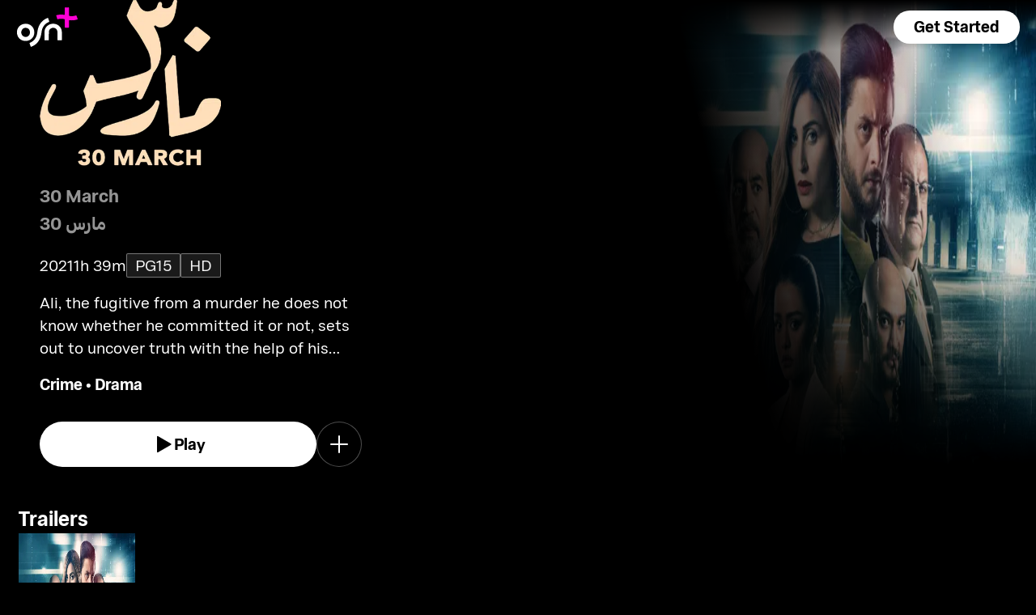

--- FILE ---
content_type: text/html; charset=utf-8
request_url: https://osnplus.com/en-dz/movie/30-march-12703
body_size: 34947
content:
<!DOCTYPE html><html lang="en"><head><meta charSet="utf-8"/><meta name="viewport" content="width=device-width, initial-scale=1, minimum-scale=1, maximum-scale=6, user-scalable=yes"/><link rel="stylesheet" href="/seo/_next/static/css/f2b30ab17e4363e9.css" data-precedence="next"/><link rel="stylesheet" href="/seo/_next/static/css/e79c49f6e856f10d.css" data-precedence="next"/><link rel="stylesheet" href="/seo/_next/static/css/92bc26b5bcea58b3.css" data-precedence="next"/><link rel="stylesheet" href="/seo/_next/static/css/1575d59adfe494fa.css" data-precedence="next"/><link rel="stylesheet" href="/seo/_next/static/css/0d9ce910bcedbfd1.css" data-precedence="next"/><link rel="stylesheet" href="/seo/_next/static/css/3693ddf35b1a3be9.css" data-precedence="next"/><link rel="stylesheet" href="/seo/_next/static/css/afdd794b934fb755.css" data-precedence="next"/><link rel="preload" as="script" fetchPriority="low" href="/seo/_next/static/chunks/webpack-6be49e6c6bbbe02a.js"/><script src="/seo/_next/static/chunks/45b41d03-07aea64c83d1a776.js" async=""></script><script src="/seo/_next/static/chunks/407-d83579157f2eab83.js" async=""></script><script src="/seo/_next/static/chunks/main-app-5138a3f1b225593f.js" async=""></script><script src="/seo/_next/static/chunks/9198-2523ab45e4b7e091.js" async=""></script><script src="/seo/_next/static/chunks/8683-6cf285741e07abb2.js" async=""></script><script src="/seo/_next/static/chunks/9557-e1b0d0ae15949ea0.js" async=""></script><script src="/seo/_next/static/chunks/app/%5Blocale%5D/error-6aef187e2e950d8b.js" async=""></script><script src="/seo/_next/static/chunks/app/%5Blocale%5D/(inner-pages)/movie/%5Bid%5D/not-found-eaec445d0ef11efd.js" async=""></script><script src="/seo/_next/static/chunks/3382-631d633c88f63948.js" async=""></script><script src="/seo/_next/static/chunks/app/layout-d62982ab02822621.js" async=""></script><script src="/seo/_next/static/chunks/9824-1fcba412380634dc.js" async=""></script><script src="/seo/_next/static/chunks/7090-433974e0f8019b86.js" async=""></script><script src="/seo/_next/static/chunks/7910-b115c5850d0616c2.js" async=""></script><script src="/seo/_next/static/chunks/752-3ff7fcd41ff1fc4f.js" async=""></script><script src="/seo/_next/static/chunks/527-0d2853e595cc1059.js" async=""></script><script src="/seo/_next/static/chunks/1356-655e51553ce2656b.js" async=""></script><script src="/seo/_next/static/chunks/7389-24285124cfb55482.js" async=""></script><script src="/seo/_next/static/chunks/app/%5Blocale%5D/(inner-pages)/movie/%5Bid%5D/page-2ab39a9dff314249.js" async=""></script><script src="/seo/_next/static/chunks/app/%5Blocale%5D/page-59ef8dad3b8b4132.js" async=""></script><link rel="apple-touch-icon" sizes="180x180" href="/favicon/apple-touch-icon.png"/><link rel="icon" type="image/png" sizes="32x32" href="/favicon/favicon-32x32.png"/><link rel="icon" type="image/png" sizes="16x16" href="/favicon/favicon-16x16.png"/><link rel="manifest" href="/favicon/site.webmanifest"/><link rel="mask-icon" href="/favicon/safari-pinned-tab.svg" color="#000000"/><link rel="shortcut icon" href="/favicon/favicon.ico"/><link rel="preconnect" href="https://cdnweb.anghami.com" crossorigin="anonymous"/><link rel="preconnect" href="https://osn-artwork.anghcdn.co"/><link rel="dns-prefetch" href="https://cdnweb.anghami.com"/><link rel="dns-prefetch" href="https://osn-artwork.anghcdn.co"/><link rel="preload" href="https://cdnweb.anghami.com/tv/AdapterArabicDisplayWeb-Rg.woff2" as="font" type="font/woff2" crossorigin="anonymous" fetchPriority="high"/><link rel="preload" href="https://cdnweb.anghami.com/tv/AdapterArabicDisplayWeb-Bd.woff2" as="font" type="font/woff2" crossorigin="anonymous" fetchPriority="high"/><meta name="msapplication-config" content="/favicon/browserconfig.xml"/><meta name="msapplication-TileColor" content="#000000"/><meta name="theme-color" content="#000000"/><meta property="fb:app_id" content="1128708348325300"/><meta name="theme-color" content="#000000"/><script src="/seo/_next/static/chunks/polyfills-42372ed130431b0a.js" noModule=""></script></head><body class="" app-version="1.3.0"><!--$?--><template id="B:0"></template><div>loading</div><!--/$--><script src="/seo/_next/static/chunks/webpack-6be49e6c6bbbe02a.js" async=""></script><div hidden id="S:0"><template id="P:1"></template><!--$?--><template id="B:2"></template><!--/$--><!--$?--><template id="B:3"></template><!--/$--></div><script>(self.__next_f=self.__next_f||[]).push([0])</script><script>self.__next_f.push([1,"1:\"$Sreact.fragment\"\n3:I[8560,[],\"\"]\n4:I[5651,[\"9198\",\"static/chunks/9198-2523ab45e4b7e091.js\",\"8683\",\"static/chunks/8683-6cf285741e07abb2.js\",\"9557\",\"static/chunks/9557-e1b0d0ae15949ea0.js\",\"8530\",\"static/chunks/app/%5Blocale%5D/error-6aef187e2e950d8b.js\"],\"default\"]\n5:I[8646,[],\"\"]\n7:I[4631,[\"9198\",\"static/chunks/9198-2523ab45e4b7e091.js\",\"8683\",\"static/chunks/8683-6cf285741e07abb2.js\",\"9557\",\"static/chunks/9557-e1b0d0ae15949ea0.js\",\"8840\",\"static/chunks/app/%5Blocale%5D/(inner-pages)/movie/%5Bid%5D/not-found-eaec445d0ef11efd.js\"],\"default\"]\n9:I[8512,[],\"MetadataBoundary\"]\nb:I[8512,[],\"OutletBoundary\"]\ne:I[9368,[],\"AsyncMetadataOutlet\"]\n10:I[8512,[],\"ViewportBoundary\"]\n12:I[5519,[],\"\"]\n13:\"$Sreact.suspense\"\n14:I[9368,[],\"AsyncMetadata\"]\n16:I[8822,[\"3382\",\"static/chunks/3382-631d633c88f63948.js\",\"8683\",\"static/chunks/8683-6cf285741e07abb2.js\",\"7177\",\"static/chunks/app/layout-d62982ab02822621.js\"],\"I18nProvider\"]\n17:I[5681,[\"3382\",\"static/chunks/3382-631d633c88f63948.js\",\"8683\",\"static/chunks/8683-6cf285741e07abb2.js\",\"7177\",\"static/chunks/app/layout-d62982ab02822621.js\"],\"default\"]\n19:I[1311,[\"3382\",\"static/chunks/3382-631d633c88f63948.js\",\"8683\",\"static/chunks/8683-6cf285741e07abb2.js\",\"7177\",\"static/chunks/app/layout-d62982ab02822621.js\"],\"default\"]\n1a:I[9198,[\"9198\",\"static/chunks/9198-2523ab45e4b7e091.js\",\"9824\",\"static/chunks/9824-1fcba412380634dc.js\",\"7090\",\"static/chunks/7090-433974e0f8019b86.js\",\"7910\",\"static/chunks/7910-b115c5850d0616c2.js\",\"752\",\"static/chunks/752-3ff7fcd41ff1fc4f.js\",\"8683\",\"static/chunks/8683-6cf285741e07abb2.js\",\"9557\",\"static/chunks/9557-e1b0d0ae15949ea0.js\",\"527\",\"static/chunks/527-0d2853e595cc1059.js\",\"1356\",\"static/chunks/1356-655e51553ce2656b.js\",\"7389\",\"static/chunks/7389-24285124cfb55482.js\",\"7601\",\"static/chunks/app/%5Blocale%5D/(inner-pages)/movie/%5Bid%5D/page-2ab39a9dff314249.js\"],\"Image\"]\n1b:I[2609,[\"9198\",\"static/chunks/9198-2523ab45e4b7e091.js\",\"8683\",\"static/chunks/8683-6cf285741e07abb2.js\",\"465\",\"static/chunks/app/%5Blocale%5D/page-59ef8dad3b8b4132.js\"],\"OpenAppButt"])</script><script>self.__next_f.push([1,"on\"]\n:HL[\"/seo/_next/static/css/f2b30ab17e4363e9.css\",\"style\"]\n:HL[\"/seo/_next/static/css/e79c49f6e856f10d.css\",\"style\"]\n:HL[\"/seo/_next/static/css/92bc26b5bcea58b3.css\",\"style\"]\n:HL[\"/seo/_next/static/css/1575d59adfe494fa.css\",\"style\"]\n:HL[\"/seo/_next/static/css/0d9ce910bcedbfd1.css\",\"style\"]\n:HL[\"/seo/_next/static/css/3693ddf35b1a3be9.css\",\"style\"]\n:HL[\"/seo/_next/static/css/afdd794b934fb755.css\",\"style\"]\n"])</script><script>self.__next_f.push([1,"0:{\"P\":null,\"b\":\"1767871182985\",\"p\":\"/seo\",\"c\":[\"\",\"en-dz\",\"movie\",\"30-march-12703\"],\"i\":false,\"f\":[[[\"\",{\"children\":[[\"locale\",\"en-dz\",\"d\"],{\"children\":[\"(inner-pages)\",{\"children\":[\"movie\",{\"children\":[[\"id\",\"30-march-12703\",\"d\"],{\"children\":[\"__PAGE__\",{}]}]}]}]}]},\"$undefined\",\"$undefined\",true],[\"\",[\"$\",\"$1\",\"c\",{\"children\":[[[\"$\",\"link\",\"0\",{\"rel\":\"stylesheet\",\"href\":\"/seo/_next/static/css/f2b30ab17e4363e9.css\",\"precedence\":\"next\",\"crossOrigin\":\"$undefined\",\"nonce\":\"$undefined\"}]],\"$L2\"]}],{\"children\":[[\"locale\",\"en-dz\",\"d\"],[\"$\",\"$1\",\"c\",{\"children\":[null,[\"$\",\"$L3\",null,{\"parallelRouterKey\":\"children\",\"error\":\"$4\",\"errorStyles\":[[\"$\",\"link\",\"0\",{\"rel\":\"stylesheet\",\"href\":\"/seo/_next/static/css/e79c49f6e856f10d.css\",\"precedence\":\"next\",\"crossOrigin\":\"$undefined\",\"nonce\":\"$undefined\"}]],\"errorScripts\":[],\"template\":[\"$\",\"$L5\",null,{}],\"templateStyles\":\"$undefined\",\"templateScripts\":\"$undefined\",\"notFound\":[[null,\"$L6\"],[[\"$\",\"link\",\"0\",{\"rel\":\"stylesheet\",\"href\":\"/seo/_next/static/css/e79c49f6e856f10d.css\",\"precedence\":\"next\",\"crossOrigin\":\"$undefined\",\"nonce\":\"$undefined\"}]]],\"forbidden\":\"$undefined\",\"unauthorized\":\"$undefined\"}]]}],{\"children\":[\"(inner-pages)\",[\"$\",\"$1\",\"c\",{\"children\":[null,[\"$\",\"$L3\",null,{\"parallelRouterKey\":\"children\",\"error\":\"$undefined\",\"errorStyles\":\"$undefined\",\"errorScripts\":\"$undefined\",\"template\":[\"$\",\"$L5\",null,{}],\"templateStyles\":\"$undefined\",\"templateScripts\":\"$undefined\",\"notFound\":\"$undefined\",\"forbidden\":\"$undefined\",\"unauthorized\":\"$undefined\"}]]}],{\"children\":[\"movie\",[\"$\",\"$1\",\"c\",{\"children\":[null,[\"$\",\"$L3\",null,{\"parallelRouterKey\":\"children\",\"error\":\"$undefined\",\"errorStyles\":\"$undefined\",\"errorScripts\":\"$undefined\",\"template\":[\"$\",\"$L5\",null,{}],\"templateStyles\":\"$undefined\",\"templateScripts\":\"$undefined\",\"notFound\":\"$undefined\",\"forbidden\":\"$undefined\",\"unauthorized\":\"$undefined\"}]]}],{\"children\":[[\"id\",\"30-march-12703\",\"d\"],[\"$\",\"$1\",\"c\",{\"children\":[null,[\"$\",\"$L3\",null,{\"parallelRouterKey\":\"children\",\"error\":\"$undefined\",\"errorStyles\":\"$undefined\",\"errorScripts\":\"$undefined\",\"template\":[\"$\",\"$L5\",null,{}],\"templateStyles\":\"$undefined\",\"templateScripts\":\"$undefined\",\"notFound\":[[\"$\",\"$L7\",null,{}],[[\"$\",\"link\",\"0\",{\"rel\":\"stylesheet\",\"href\":\"/seo/_next/static/css/e79c49f6e856f10d.css\",\"precedence\":\"next\",\"crossOrigin\":\"$undefined\",\"nonce\":\"$undefined\"}]]],\"forbidden\":\"$undefined\",\"unauthorized\":\"$undefined\"}]]}],{\"children\":[\"__PAGE__\",[\"$\",\"$1\",\"c\",{\"children\":[\"$L8\",[\"$\",\"$L9\",null,{\"children\":\"$La\"}],[[\"$\",\"link\",\"0\",{\"rel\":\"stylesheet\",\"href\":\"/seo/_next/static/css/e79c49f6e856f10d.css\",\"precedence\":\"next\",\"crossOrigin\":\"$undefined\",\"nonce\":\"$undefined\"}],[\"$\",\"link\",\"1\",{\"rel\":\"stylesheet\",\"href\":\"/seo/_next/static/css/92bc26b5bcea58b3.css\",\"precedence\":\"next\",\"crossOrigin\":\"$undefined\",\"nonce\":\"$undefined\"}],[\"$\",\"link\",\"2\",{\"rel\":\"stylesheet\",\"href\":\"/seo/_next/static/css/1575d59adfe494fa.css\",\"precedence\":\"next\",\"crossOrigin\":\"$undefined\",\"nonce\":\"$undefined\"}],[\"$\",\"link\",\"3\",{\"rel\":\"stylesheet\",\"href\":\"/seo/_next/static/css/0d9ce910bcedbfd1.css\",\"precedence\":\"next\",\"crossOrigin\":\"$undefined\",\"nonce\":\"$undefined\"}],[\"$\",\"link\",\"4\",{\"rel\":\"stylesheet\",\"href\":\"/seo/_next/static/css/3693ddf35b1a3be9.css\",\"precedence\":\"next\",\"crossOrigin\":\"$undefined\",\"nonce\":\"$undefined\"}],[\"$\",\"link\",\"5\",{\"rel\":\"stylesheet\",\"href\":\"/seo/_next/static/css/afdd794b934fb755.css\",\"precedence\":\"next\",\"crossOrigin\":\"$undefined\",\"nonce\":\"$undefined\"}]],[\"$\",\"$Lb\",null,{\"children\":[\"$Lc\",\"$Ld\",[\"$\",\"$Le\",null,{\"promise\":\"$@f\"}]]}]]}],{},null,false]},[[\"$\",\"div\",\"l\",{\"children\":\"loading\"}],[],[]],false]},null,false]},null,false]},null,false]},null,false],[\"$\",\"$1\",\"h\",{\"children\":[null,[\"$\",\"$1\",\"j7k1AoP9Lq48n78X1Un2H\",{\"children\":[[\"$\",\"$L10\",null,{\"children\":\"$L11\"}],null]}],null]}],false]],\"m\":\"$undefined\",\"G\":[\"$12\",\"$undefined\"],\"s\":false,\"S\":false}\n"])</script><script>self.__next_f.push([1,"a:[\"$\",\"$13\",null,{\"fallback\":null,\"children\":[\"$\",\"$L14\",null,{\"promise\":\"$@15\"}]}]\nd:null\n"])</script><script>self.__next_f.push([1,"2:[\"$\",\"html\",null,{\"lang\":\"en\",\"children\":[[\"$\",\"head\",null,{\"children\":[[\"$\",\"link\",null,{\"rel\":\"apple-touch-icon\",\"sizes\":\"180x180\",\"href\":\"/favicon/apple-touch-icon.png\"}],[\"$\",\"link\",null,{\"rel\":\"icon\",\"type\":\"image/png\",\"sizes\":\"32x32\",\"href\":\"/favicon/favicon-32x32.png\"}],[\"$\",\"link\",null,{\"rel\":\"icon\",\"type\":\"image/png\",\"sizes\":\"16x16\",\"href\":\"/favicon/favicon-16x16.png\"}],[\"$\",\"link\",null,{\"rel\":\"manifest\",\"href\":\"/favicon/site.webmanifest\"}],[\"$\",\"link\",null,{\"rel\":\"mask-icon\",\"href\":\"/favicon/safari-pinned-tab.svg\",\"color\":\"#000000\"}],[\"$\",\"link\",null,{\"rel\":\"shortcut icon\",\"href\":\"/favicon/favicon.ico\"}],[\"$\",\"link\",null,{\"rel\":\"preconnect\",\"href\":\"https://cdnweb.anghami.com\",\"crossOrigin\":\"anonymous\"}],[\"$\",\"link\",null,{\"rel\":\"preconnect\",\"href\":\"https://osn-artwork.anghcdn.co\"}],[\"$\",\"link\",null,{\"rel\":\"dns-prefetch\",\"href\":\"https://cdnweb.anghami.com\"}],[\"$\",\"link\",null,{\"rel\":\"dns-prefetch\",\"href\":\"https://osn-artwork.anghcdn.co\"}],[\"$\",\"link\",null,{\"rel\":\"preload\",\"href\":\"https://cdnweb.anghami.com/tv/AdapterArabicDisplayWeb-Rg.woff2\",\"as\":\"font\",\"type\":\"font/woff2\",\"crossOrigin\":\"anonymous\",\"fetchPriority\":\"high\"}],[\"$\",\"link\",null,{\"rel\":\"preload\",\"href\":\"https://cdnweb.anghami.com/tv/AdapterArabicDisplayWeb-Bd.woff2\",\"as\":\"font\",\"type\":\"font/woff2\",\"crossOrigin\":\"anonymous\",\"fetchPriority\":\"high\"}],[\"$\",\"meta\",null,{\"name\":\"msapplication-config\",\"content\":\"/favicon/browserconfig.xml\"}],[\"$\",\"meta\",null,{\"name\":\"msapplication-TileColor\",\"content\":\"#000000\"}],[\"$\",\"meta\",null,{\"name\":\"theme-color\",\"content\":\"#000000\"}],[\"$\",\"meta\",null,{\"property\":\"fb:app_id\",\"content\":\"1128708348325300\"}]]}],[\"$\",\"body\",null,{\"className\":\"\",\"app-version\":\"1.3.0\",\"children\":[\"$\",\"$L16\",null,{\"locale\":\"en\",\"localeWithCountry\":\"en-dz\",\"translations\":{\"osn_profile_create_edit_maturity_family\":\"FAMILY\",\"osn_profile_create_edit_maturity_pg\":\"PG\",\"osn_profile_create_edit_maturity_15\":\"PG15\",\"osn_profile_create_edit_maturity_18\":\"18+\",\"hours_shortened\":\"h\",\"minutes_shortened\":\"m\",\"cast_creators\":\"Creators\",\"cast_directors\":\"Directors\",\"cast\":\"Cast\",\"cast_section_title\":\"Cast\",\"seo_innerpage_banner_title\":\"Exclusive entertainment, just for you\",\"seo_innerpage_banner_cta\":\"Get the App\",\"player_rating_family\":\"FAMILY\",\"player_rating_pg\":\"PG\",\"player_rating_pg15\":\"PG15\",\"player_rating_18\":\"18+\",\"seo_content_info_cast\":\"Cast\",\"seo_content_info_maturity\":\"Maturity rating\",\"seo_content_info_title\":\"More details\",\"seo_content_info_creators\":\"Creators\",\"seo_content_info_directors\":\"Directors\",\"seo_content_info_genres\":\"Genre\",\"play\":\"Play\",\"footer_copyright_text\":\"© Anghami FZ LLC 2024. All rights reserved.\",\"footer_help_text\":\"Help\",\"footer_redeemvouchers_text\":\"Redeem Voucher\",\"footer_termsofuse_text\":\"Terms of Use\",\"footer_privacy_text\":\"Privacy Policy\",\"footer_connect_text\":\"Connect with Us\",\"404_page_title\":\"404 Error: Page Not Found.\",\"404_page_subtitle\":\"Not all those who wander are lost.\",\"404_page_cta\":\"Return to Homepage\",\"get_app_webpage_title\":\"Exclusive entertainment, just for you\",\"get_app_webpage_subbutton_text\":\"Available on TV, Mobile, Tablet and Web\",\"get_app_webpage_cta\":\"Get the App\",\"TV_login_main_screen_cta\":\"Get started\",\"seo_innerpage_getstarted_cta\":\"Get Started\",\"innerpage_PG15\":\"PG15\",\"content_not_found_title\":\"Sorry, the content you’re trying to access is not available.\",\"content_not_found_cta\":\"Return to Homepage\",\"content_not_found_desc\":\"\",\"seo_unavailable_content_title\":\"This content is unavailable\",\"seo_unavailable_content_subtitle\":\"Use the app to explore our library\",\"navbar_tvshows\":\"Series\",\"navbar_movies\":\"Movies\",\"season_prefix\":\"S\",\"episode_prefix\":\"E\",\"left\":\"left\",\"header_seasons_interval\":\"(1)[1 Season];(2-inf)[{{count}} Seasons];\",\"seo_categories_header_title\":\"Best %@ Movies \u0026 Series on OSN+\",\"seo_categories_header_minimal_title\":\"Best %@ on OSN+\",\"seo_categories_page_title\":\"OSN+ Content Categories\",\"seo_categories_page_subtitle\":\"Explore all content categories on OSN+, from blockbuster movies and hit series to kids' entertainment and exclusive originals. Find the best shows and movies to watch now!\",\"seo_footer_watch_title\":\"Watch\",\"navbar_categories\":\"Categories\",\"seo_footer_company_title\":\"Company\",\"seo_footer_company_osnplus\":\"OSN Plus\",\"seo_footer_company_anghami\":\"Anghami\",\"cast_inner_page_featuring\":\"Featuring\",\"cast_biography\":\"Biography\",\"cast_born\":\"Born on\",\"settings_language_title\":\"Language\",\"limited_series_prefix\":\"Limited Series\"},\"children\":[false,[\"$\",\"$L17\",null,{}],[\"$\",\"$L3\",null,{\"parallelRouterKey\":\"children\",\"error\":\"$undefined\",\"errorStyles\":\"$undefined\",\"errorScripts\":\"$undefined\",\"template\":[\"$\",\"$L5\",null,{}],\"templateStyles\":\"$undefined\",\"templateScripts\":\"$undefined\",\"notFound\":[[null,\"$L18\"],[[\"$\",\"link\",\"0\",{\"rel\":\"stylesheet\",\"href\":\"/seo/_next/static/css/e79c49f6e856f10d.css\",\"precedence\":\"next\",\"crossOrigin\":\"$undefined\",\"nonce\":\"$undefined\"}]]],\"forbidden\":\"$undefined\",\"unauthorized\":\"$undefined\"}],[\"$\",\"$L19\",null,{}]]}]}]]}]\n"])</script><script>self.__next_f.push([1,"6:[\"$\",\"div\",null,{\"className\":\"w-100 h-100 f-column f-align-center f-justify-between open-app_page__XYCj8\",\"children\":[[\"$\",\"$L1a\",null,{\"src\":\"https://cdnweb.anghami.com/new/logos/osn/osn-white.svg\",\"className\":\"$undefined\",\"alt\":\"osn logo\",\"width\":100,\"height\":100}],[\"$\",\"div\",null,{\"className\":\"f-column f-align-center\",\"children\":[[\"$\",\"h1\",null,{\"className\":\"super-dino-1\",\"children\":\"Exclusive entertainment, just for you\"}],[\"$\",\"$L1b\",null,{\"hasNoAttributionCookie\":false}],[\"$\",\"p\",null,{\"className\":\"medium-small-3\",\"children\":\"Available on TV, Mobile, Tablet and Web\"}]]}],[\"$\",\"div\",null,{\"className\":\"open-app_overlay__P8CIL\"}]]}]\n18:[\"$\",\"div\",null,{\"className\":\"w-100 h-100 f-column f-align-center f-justify-between open-app_page__XYCj8\",\"children\":[[\"$\",\"$L1a\",null,{\"src\":\"https://cdnweb.anghami.com/new/logos/osn/osn-white.svg\",\"className\":\"$undefined\",\"alt\":\"osn logo\",\"width\":100,\"height\":100}],[\"$\",\"div\",null,{\"className\":\"f-column f-align-center\",\"children\":[[\"$\",\"h1\",null,{\"className\":\"super-dino-1\",\"children\":\"Exclusive entertainment, just for you\"}],[\"$\",\"$L1b\",null,{\"hasNoAttributionCookie\":false}],[\"$\",\"p\",null,{\"className\":\"medium-small-3\",\"children\":\"Available on TV, Mobile, Tablet and Web\"}]]}],[\"$\",\"div\",null,{\"className\":\"open-app_overlay__P8CIL\"}]]}]\n11:[[\"$\",\"meta\",\"0\",{\"charSet\":\"utf-8\"}],[\"$\",\"meta\",\"1\",{\"name\":\"viewport\",\"content\":\"width=device-width, initial-scale=1, minimum-scale=1, maximum-scale=6, user-scalable=yes\"}],[\"$\",\"meta\",\"2\",{\"name\":\"theme-color\",\"content\":\"#000000\"}]]\nc:null\n"])</script><script>self.__next_f.push([1,"1c:I[4508,[\"9198\",\"static/chunks/9198-2523ab45e4b7e091.js\",\"9824\",\"static/chunks/9824-1fcba412380634dc.js\",\"7090\",\"static/chunks/7090-433974e0f8019b86.js\",\"7910\",\"static/chunks/7910-b115c5850d0616c2.js\",\"752\",\"static/chunks/752-3ff7fcd41ff1fc4f.js\",\"8683\",\"static/chunks/8683-6cf285741e07abb2.js\",\"9557\",\"static/chunks/9557-e1b0d0ae15949ea0.js\",\"527\",\"static/chunks/527-0d2853e595cc1059.js\",\"1356\",\"static/chunks/1356-655e51553ce2656b.js\",\"7389\",\"static/chunks/7389-24285124cfb55482.js\",\"7601\",\"static/chunks/app/%5Blocale%5D/(inner-pages)/movie/%5Bid%5D/page-2ab39a9dff314249.js\"],\"\"]\n1f:I[4294,[\"9198\",\"static/chunks/9198-2523ab45e4b7e091.js\",\"9824\",\"static/chunks/9824-1fcba412380634dc.js\",\"7090\",\"static/chunks/7090-433974e0f8019b86.js\",\"7910\",\"static/chunks/7910-b115c5850d0616c2.js\",\"752\",\"static/chunks/752-3ff7fcd41ff1fc4f.js\",\"8683\",\"static/chunks/8683-6cf285741e07abb2.js\",\"9557\",\"static/chunks/9557-e1b0d0ae15949ea0.js\",\"527\",\"static/chunks/527-0d2853e595cc1059.js\",\"1356\",\"static/chunks/1356-655e51553ce2656b.js\",\"7389\",\"static/chunks/7389-24285124cfb55482.js\",\"7601\",\"static/chunks/app/%5Blocale%5D/(inner-pages)/movie/%5Bid%5D/page-2ab39a9dff314249.js\"],\"default\"]\n1d:T795,{\"@context\":\"https://schema.org\",\"@type\":\"Movie\",\"@id\":\"https://www.osnplus.com/en-dz/movie/30-march-12703\",\"url\":\"https://www.osnplus.com/en-dz/movie/30-march-12703\",\"contentRating\":\"PG 15\",\"name\":\"30 March\",\"description\":\"Ali, the fugitive from a murder he does not know whether he committed it or not, sets out to uncover truth with the help of his friend, the lawyer and his neighbor.\",\"genre\":\"Crime, Drama\",\"image\":\"https://osn-artwork.anghcdn.co/landscape_tt_PR647013/AM001602_LTT.jpg\",\"actor\":[{\"@type\":\"Person\",\"name\":\"Ahmed El Fishawy\",\"url\":\"https://osnplus.com/en-dz/cast/ahmed-el-fishawy-10329\"},{\"@type\":\"Person\",\"name\":\"Dina El Sherbiny\",\"url\":\"https://osnplus.com/en-dz/cast/dina-el-sherbiny-6416\"},{\"@type\":\"Person\",\"name\":\"Mohamed Ali Rezk\",\"url\":\"https://osnplus.com/en-dz/cast/mohamed-ali-rezk-6529\"},{\"@type\":\"Person\",\"name\":\"Aya Selim\",\"ur"])</script><script>self.__next_f.push([1,"l\":\"https://osnplus.com/en-dz/cast/aya-selim-6521\"},{\"@type\":\"Person\",\"name\":\"Asmaa Abu El Yazeed\",\"url\":\"https://osnplus.com/en-dz/cast/asmaa-abu-el-yazeed-3147\"},{\"@type\":\"Person\",\"name\":\"Ahmed Khaled Saleh\",\"url\":\"https://osnplus.com/en-dz/cast/ahmed-khaled-saleh-6523\"}],\"creator\":[],\"director\":[{\"@type\":\"Person\",\"name\":\"Ahmed Khaled Mousa\",\"url\":\"https://osnplus.com/en-dz/cast/ahmed-khaled-mousa-6531\"}],\"inLanguage\":[\"en\",\"ar\"],\"datePublished\":\"2021-02-01T17:45:48.008Z\",\"dateCreated\":\"2021-02-01T17:45:48.008Z\",\"trailer\":[{\"@type\":\"VideoObject\",\"description\":\"Ali, the fugitive from a murder he does not know whether he committed it or not, sets out to uncover truth with the help of his friend, the lawyer and his neighbor.\",\"name\":\"Trailer · 30 March\",\"uploadDate\":\"2021-02-01T17:45:48.008Z\",\"embedUrl\":\"https://osnplus.com/en-dz/trailer/12721/watch\",\"thumbnailUrl\":\"https://osn-artwork.anghcdn.co/landscape_cl_PR647013/AM001602_LC.jpg\",\"regionsAllowed\":[\"dz\",\"bh\",\"eg\",\"iq\",\"jo\",\"kw\",\"lb\",\"ly\",\"ma\",\"om\",\"ps\",\"qa\",\"sa\",\"sd\",\"sy\",\"tn\",\"ae\",\"so\",\"ye\",\"mr\",\"dj\",\"td\"]}]}"])</script><script>self.__next_f.push([1,"8:[[[\"$\",\"$L1c\",null,{\"id\":\"logo-schema-script\",\"type\":\"application/ld+json\",\"dangerouslySetInnerHTML\":{\"__html\":\"{\\\"@context\\\":\\\"http://schema.org\\\",\\\"@type\\\":\\\"Organization\\\",\\\"name\\\":\\\"OSN+\\\",\\\"sameAs\\\":[\\\"https://osnplus.com\\\",\\\"https://www.facebook.com/OSNPlusOfficial\\\",\\\"https://twitter.com/osnplus\\\",\\\"https://www.instagram.com/osnplus\\\",\\\"https://www.youtube.com/c/OSNplus\\\"],\\\"description\\\":\\\"Stream latest exclusive movies \u0026 series from biggest studios like HBO, Paramount+ \u0026 OSN Originals anywhere, anytime. Subscribe to OSN+ now!\\\",\\\"url\\\":[\\\"https://osnplus.com\\\"],\\\"image\\\":\\\"https://phoenix.anghcdn.co/adminupload/OSN-meta.png\\\",\\\"logo\\\":\\\"https://cdnweb.anghami.com/new/logos/osn/osn-white.svg\\\"}\"}}],[\"$\",\"$L1c\",null,{\"id\":\"page-info-schema-script\",\"type\":\"application/ld+json\",\"dangerouslySetInnerHTML\":{\"__html\":\"$1d\"}}]],[\"$\",\"main\",null,{\"className\":\"f-column\",\"children\":[[null,[\"$\",\"header\",null,{\"className\":\"hero-section_header_container__hqTXi\",\"children\":[[\"$\",\"div\",null,{\"className\":\"hero-section_navbar_header__1Q1s5\",\"children\":\"$L1e\"}],[\"$\",\"div\",null,{\"className\":\"hero-section_wide_image__SUiWb\",\"children\":[[\"$\",\"$L1f\",null,{\"src\":\"https://osn-artwork.anghcdn.co/landscape_cl_PR647013/AM001602_LC.jpg\",\"alt\":\"wide-image\",\"priority\":true,\"source\":\"banner-full\",\"fetchPriority\":\"high\"}],[\"$\",\"div\",null,{\"className\":\"hero-section_start_overlay__7J5UC\"}],[\"$\",\"div\",null,{\"className\":\"hero-section_bottom_transition_overlay__yFD_c\"}]]}],[\"$\",\"div\",null,{\"className\":\"hero-section_content_container__vClXB\",\"children\":\"$L20\"}]]}]],[[\"$\",\"div\",\"seoAd\",{\"className\":\"body-sections_section_container__0tKRR\",\"children\":\"$L21\"}],[\"$\",\"div\",\"TrailerstrailersAndMore\",{\"className\":\"body-sections_section_container__0tKRR\",\"children\":[\"$\",\"div\",null,{\"className\":\"w-100 f-column gap-m11\",\"children\":[[\"$\",\"h3\",null,{\"className\":\"big-1 trailers-and-more-section_section_title__07_6D\",\"children\":\"Trailers\"}],[\"$\",\"div\",null,{\"className\":\"trailers-and-more-section_section_scroll__bxo5P d-flex gap-m11\",\"children\":[\"$L22\"]}]]}]}],[\"$\",\"div\",\"More detailscastAndCrew\",{\"className\":\"body-sections_section_container__0tKRR\",\"children\":\"$L23\"}],[\"$\",\"div\",\"More like thisadaptiveLongCollection\",{\"className\":\"body-sections_section_container__0tKRR\",\"children\":\"$L24\"}]]]}],\"$L25\"]\n"])</script><script>self.__next_f.push([1,"15:{\"metadata\":[[\"$\",\"title\",\"0\",{\"children\":\"Watch 30 March movie Online on OSN+\"}],[\"$\",\"meta\",\"1\",{\"name\":\"description\",\"content\":\"Ali, a fugitive uncertain about a murder, seeks the truth with his lawyer friend and neighbor.  \"}],[\"$\",\"meta\",\"2\",{\"name\":\"application-name\",\"content\":\"OSN+\"}],[\"$\",\"link\",\"3\",{\"rel\":\"author\",\"href\":\"https://www.osnplus.com\"}],[\"$\",\"meta\",\"4\",{\"name\":\"author\",\"content\":\"OSN plus\"}],[\"$\",\"meta\",\"5\",{\"name\":\"keywords\",\"content\":\"Crime,Drama,Ahmed El Fishawy,Dina El Sherbiny,Mohamed Ali Rezk,Aya Selim,Asmaa Abu El Yazeed,Ahmed Khaled Saleh,Ahmed Khaled Mousa,,,30 March,30 March (2021) | OSN,\"}],[\"$\",\"meta\",\"6\",{\"name\":\"google\",\"content\":\"notranslate\"}],[\"$\",\"meta\",\"7\",{\"name\":\"apple-itunes-app\",\"content\":\"app-id=862390640,app-argument=https://osnplus.com/en-dz/movie/30-march-12703\"}],[\"$\",\"link\",\"8\",{\"rel\":\"canonical\",\"href\":\"https://osnplus.com/en-sa/movie/30-march-12703\"}],[\"$\",\"link\",\"9\",{\"rel\":\"alternate\",\"hrefLang\":\"en-dz\",\"href\":\"https://osnplus.com/en-dz/movie/30-march-12703\"}],[\"$\",\"link\",\"10\",{\"rel\":\"alternate\",\"hrefLang\":\"ar-dz\",\"href\":\"https://osnplus.com/ar-dz/movie/30-march-12703\"}],[\"$\",\"link\",\"11\",{\"rel\":\"alternate\",\"hrefLang\":\"en-bh\",\"href\":\"https://osnplus.com/en-bh/movie/30-march-12703\"}],[\"$\",\"link\",\"12\",{\"rel\":\"alternate\",\"hrefLang\":\"ar-bh\",\"href\":\"https://osnplus.com/ar-bh/movie/30-march-12703\"}],[\"$\",\"link\",\"13\",{\"rel\":\"alternate\",\"hrefLang\":\"en-eg\",\"href\":\"https://osnplus.com/en-eg/movie/30-march-12703\"}],[\"$\",\"link\",\"14\",{\"rel\":\"alternate\",\"hrefLang\":\"ar-eg\",\"href\":\"https://osnplus.com/ar-eg/movie/30-march-12703\"}],[\"$\",\"link\",\"15\",{\"rel\":\"alternate\",\"hrefLang\":\"en-iq\",\"href\":\"https://osnplus.com/en-iq/movie/30-march-12703\"}],[\"$\",\"link\",\"16\",{\"rel\":\"alternate\",\"hrefLang\":\"ar-iq\",\"href\":\"https://osnplus.com/ar-iq/movie/30-march-12703\"}],[\"$\",\"link\",\"17\",{\"rel\":\"alternate\",\"hrefLang\":\"en-jo\",\"href\":\"https://osnplus.com/en-jo/movie/30-march-12703\"}],[\"$\",\"link\",\"18\",{\"rel\":\"alternate\",\"hrefLang\":\"ar-jo\",\"href\":\"https://osnplus.com/ar-jo/movie/30-march-12703\"}],[\"$\",\"link\",\"19\",{\"rel\":\"alternate\",\"hrefLang\":\"en-kw\",\"href\":\"https://osnplus.com/en-kw/movie/30-march-12703\"}],[\"$\",\"link\",\"20\",{\"rel\":\"alternate\",\"hrefLang\":\"ar-kw\",\"href\":\"https://osnplus.com/ar-kw/movie/30-march-12703\"}],[\"$\",\"link\",\"21\",{\"rel\":\"alternate\",\"hrefLang\":\"en-lb\",\"href\":\"https://osnplus.com/en-lb/movie/30-march-12703\"}],[\"$\",\"link\",\"22\",{\"rel\":\"alternate\",\"hrefLang\":\"ar-lb\",\"href\":\"https://osnplus.com/ar-lb/movie/30-march-12703\"}],[\"$\",\"link\",\"23\",{\"rel\":\"alternate\",\"hrefLang\":\"en-ly\",\"href\":\"https://osnplus.com/en-ly/movie/30-march-12703\"}],[\"$\",\"link\",\"24\",{\"rel\":\"alternate\",\"hrefLang\":\"ar-ly\",\"href\":\"https://osnplus.com/ar-ly/movie/30-march-12703\"}],[\"$\",\"link\",\"25\",{\"rel\":\"alternate\",\"hrefLang\":\"en-ma\",\"href\":\"https://osnplus.com/en-ma/movie/30-march-12703\"}],[\"$\",\"link\",\"26\",{\"rel\":\"alternate\",\"hrefLang\":\"ar-ma\",\"href\":\"https://osnplus.com/ar-ma/movie/30-march-12703\"}],[\"$\",\"link\",\"27\",{\"rel\":\"alternate\",\"hrefLang\":\"en-om\",\"href\":\"https://osnplus.com/en-om/movie/30-march-12703\"}],[\"$\",\"link\",\"28\",{\"rel\":\"alternate\",\"hrefLang\":\"ar-om\",\"href\":\"https://osnplus.com/ar-om/movie/30-march-12703\"}],[\"$\",\"link\",\"29\",{\"rel\":\"alternate\",\"hrefLang\":\"en-ps\",\"href\":\"https://osnplus.com/en-ps/movie/30-march-12703\"}],[\"$\",\"link\",\"30\",{\"rel\":\"alternate\",\"hrefLang\":\"ar-ps\",\"href\":\"https://osnplus.com/ar-ps/movie/30-march-12703\"}],[\"$\",\"link\",\"31\",{\"rel\":\"alternate\",\"hrefLang\":\"en-qa\",\"href\":\"https://osnplus.com/en-qa/movie/30-march-12703\"}],[\"$\",\"link\",\"32\",{\"rel\":\"alternate\",\"hrefLang\":\"ar-qa\",\"href\":\"https://osnplus.com/ar-qa/movie/30-march-12703\"}],[\"$\",\"link\",\"33\",{\"rel\":\"alternate\",\"hrefLang\":\"en-sa\",\"href\":\"https://osnplus.com/en-sa/movie/30-march-12703\"}],[\"$\",\"link\",\"34\",{\"rel\":\"alternate\",\"hrefLang\":\"ar-sa\",\"href\":\"https://osnplus.com/ar-sa/movie/30-march-12703\"}],[\"$\",\"link\",\"35\",{\"rel\":\"alternate\",\"hrefLang\":\"en-sd\",\"href\":\"https://osnplus.com/en-sd/movie/30-march-12703\"}],[\"$\",\"link\",\"36\",{\"rel\":\"alternate\",\"hrefLang\":\"ar-sd\",\"href\":\"https://osnplus.com/ar-sd/movie/30-march-12703\"}],[\"$\",\"link\",\"37\",{\"rel\":\"alternate\",\"hrefLang\":\"en-sy\",\"href\":\"https://osnplus.com/en-sy/movie/30-march-12703\"}],[\"$\",\"link\",\"38\",{\"rel\":\"alternate\",\"hrefLang\":\"ar-sy\",\"href\":\"https://osnplus.com/ar-sy/movie/30-march-12703\"}],[\"$\",\"link\",\"39\",{\"rel\":\"alternate\",\"hrefLang\":\"en-tn\",\"href\":\"https://osnplus.com/en-tn/movie/30-march-12703\"}],[\"$\",\"link\",\"40\",{\"rel\":\"alternate\",\"hrefLang\":\"ar-tn\",\"href\":\"https://osnplus.com/ar-tn/movie/30-march-12703\"}],[\"$\",\"link\",\"41\",{\"rel\":\"alternate\",\"hrefLang\":\"en-ae\",\"href\":\"https://osnplus.com/en-ae/movie/30-march-12703\"}],[\"$\",\"link\",\"42\",{\"rel\":\"alternate\",\"hrefLang\":\"ar-ae\",\"href\":\"https://osnplus.com/ar-ae/movie/30-march-12703\"}],[\"$\",\"link\",\"43\",{\"rel\":\"alternate\",\"hrefLang\":\"en-so\",\"href\":\"https://osnplus.com/en-so/movie/30-march-12703\"}],[\"$\",\"link\",\"44\",{\"rel\":\"alternate\",\"hrefLang\":\"ar-so\",\"href\":\"https://osnplus.com/ar-so/movie/30-march-12703\"}],[\"$\",\"link\",\"45\",{\"rel\":\"alternate\",\"hrefLang\":\"en-ye\",\"href\":\"https://osnplus.com/en-ye/movie/30-march-12703\"}],[\"$\",\"link\",\"46\",{\"rel\":\"alternate\",\"hrefLang\":\"ar-ye\",\"href\":\"https://osnplus.com/ar-ye/movie/30-march-12703\"}],[\"$\",\"link\",\"47\",{\"rel\":\"alternate\",\"hrefLang\":\"en-mr\",\"href\":\"https://osnplus.com/en-mr/movie/30-march-12703\"}],[\"$\",\"link\",\"48\",{\"rel\":\"alternate\",\"hrefLang\":\"ar-mr\",\"href\":\"https://osnplus.com/ar-mr/movie/30-march-12703\"}],[\"$\",\"link\",\"49\",{\"rel\":\"alternate\",\"hrefLang\":\"en-dj\",\"href\":\"https://osnplus.com/en-dj/movie/30-march-12703\"}],[\"$\",\"link\",\"50\",{\"rel\":\"alternate\",\"hrefLang\":\"ar-dj\",\"href\":\"https://osnplus.com/ar-dj/movie/30-march-12703\"}],[\"$\",\"link\",\"51\",{\"rel\":\"alternate\",\"hrefLang\":\"en-td\",\"href\":\"https://osnplus.com/en-td/movie/30-march-12703\"}],[\"$\",\"link\",\"52\",{\"rel\":\"alternate\",\"hrefLang\":\"ar-td\",\"href\":\"https://osnplus.com/ar-td/movie/30-march-12703\"}],[\"$\",\"link\",\"53\",{\"rel\":\"alternate\",\"hrefLang\":\"x-default\",\"href\":\"https://osnplus.com/movie/30-march-12703\"}],[\"$\",\"meta\",\"54\",{\"name\":\"apple-itunes-app\",\"content\":\"app-id=862390640, app-argument=https://osnplus.com/en-dz/movie/30-march-12703\"}],[\"$\",\"meta\",\"55\",{\"name\":\"google-site-verification\",\"content\":\"UV2CmrEgfnUgRT4QwpqUk3wa223V4KGHOmeuXnCcEt4\"}],[\"$\",\"meta\",\"56\",{\"property\":\"og:title\",\"content\":\"Watch 30 March movie Online on OSN+\"}],[\"$\",\"meta\",\"57\",{\"property\":\"og:description\",\"content\":\"Ali, a fugitive uncertain about a murder, seeks the truth with his lawyer friend and neighbor.  \"}],[\"$\",\"meta\",\"58\",{\"property\":\"og:url\",\"content\":\"https://osnplus.com/en-dz/movie/30-march-12703\"}],[\"$\",\"meta\",\"59\",{\"property\":\"og:site_name\",\"content\":\"OSN+\"}],[\"$\",\"meta\",\"60\",{\"property\":\"og:locale\",\"content\":\"en-dz\"}],[\"$\",\"meta\",\"61\",{\"property\":\"og:image\",\"content\":\"https://osn-artwork.anghcdn.co/landscape_tt_PR647013/AM001602_LTT.jpg?width=1280\"}],[\"$\",\"meta\",\"62\",{\"property\":\"og:image:width\",\"content\":\"1280\"}],[\"$\",\"meta\",\"63\",{\"property\":\"og:image:height\",\"content\":\"720\"}],[\"$\",\"meta\",\"64\",{\"property\":\"og:type\",\"content\":\"video.movie\"}],[\"$\",\"meta\",\"65\",{\"property\":\"video:actor\",\"content\":\"https://osnplus.com/en-dz/cast/10329\"}],[\"$\",\"meta\",\"66\",{\"property\":\"video:actor\",\"content\":\"https://osnplus.com/en-dz/cast/6416\"}],[\"$\",\"meta\",\"67\",{\"property\":\"video:actor\",\"content\":\"https://osnplus.com/en-dz/cast/6529\"}],[\"$\",\"meta\",\"68\",{\"property\":\"video:actor\",\"content\":\"https://osnplus.com/en-dz/cast/6521\"}],[\"$\",\"meta\",\"69\",{\"property\":\"video:actor\",\"content\":\"https://osnplus.com/en-dz/cast/3147\"}],[\"$\",\"meta\",\"70\",{\"property\":\"video:actor\",\"content\":\"https://osnplus.com/en-dz/cast/6523\"}],[\"$\",\"meta\",\"71\",{\"property\":\"video:director\",\"content\":\"Ahmed Khaled Mousa\"}],[\"$\",\"meta\",\"72\",{\"property\":\"video:release_date\",\"content\":\"2021\"}],[\"$\",\"meta\",\"73\",{\"property\":\"video:tag\",\"content\":\"Crime\"}],[\"$\",\"meta\",\"74\",{\"property\":\"video:tag\",\"content\":\"Drama\"}],[\"$\",\"meta\",\"75\",{\"property\":\"video:tag\",\"content\":\"Ahmed El Fishawy\"}],[\"$\",\"meta\",\"76\",{\"property\":\"video:tag\",\"content\":\"Dina El Sherbiny\"}],[\"$\",\"meta\",\"77\",{\"property\":\"video:tag\",\"content\":\"Mohamed Ali Rezk\"}],[\"$\",\"meta\",\"78\",{\"property\":\"video:tag\",\"content\":\"Aya Selim\"}],[\"$\",\"meta\",\"79\",{\"property\":\"video:tag\",\"content\":\"Asmaa Abu El Yazeed\"}],[\"$\",\"meta\",\"80\",{\"property\":\"video:tag\",\"content\":\"Ahmed Khaled Saleh\"}],[\"$\",\"meta\",\"81\",{\"property\":\"video:tag\",\"content\":\"Ahmed Khaled Mousa\"}],[\"$\",\"meta\",\"82\",{\"property\":\"video:tag\",\"content\":\"30 March\"}],[\"$\",\"meta\",\"83\",{\"property\":\"video:tag\",\"content\":\"30 March (2021) | OSN\"}],[\"$\",\"meta\",\"84\",{\"name\":\"twitter:card\",\"content\":\"summary_large_image\"}],[\"$\",\"meta\",\"85\",{\"name\":\"twitter:site\",\"content\":\"@OSNplus\"}],[\"$\",\"meta\",\"86\",{\"name\":\"twitter:creator\",\"content\":\"@OSNplus\"}],[\"$\",\"meta\",\"87\",{\"name\":\"twitter:title\",\"content\":\"Watch 30 March movie Online on OSN+\"}],[\"$\",\"meta\",\"88\",{\"name\":\"twitter:description\",\"content\":\"Ali, a fugitive uncertain about a murder, seeks the truth with his lawyer friend and neighbor.  \"}],[\"$\",\"meta\",\"89\",{\"name\":\"twitter:image\",\"content\":\"https://osn-artwork.anghcdn.co/landscape_tt_PR647013/AM001602_LTT.jpg?width=1280\"}],[\"$\",\"meta\",\"90\",{\"name\":\"twitter:image:alt\",\"content\":\"Watch 30 March movie Online on OSN+\"}],[\"$\",\"meta\",\"91\",{\"property\":\"al:ios:url\",\"content\":\"osn://movie/30-march-12703\"}],[\"$\",\"meta\",\"92\",{\"property\":\"al:ios:app_store_id\",\"content\":\"862390640\"}],[\"$\",\"meta\",\"93\",{\"property\":\"al:ios:app_name\",\"content\":\"OSN+\"}],[\"$\",\"meta\",\"94\",{\"property\":\"al:android:package\",\"content\":\"com.osn.go\"}],[\"$\",\"meta\",\"95\",{\"property\":\"al:android:app_name\",\"content\":\"OSN+\"}],[\"$\",\"meta\",\"96\",{\"property\":\"al:android:url\",\"content\":\"osn://movie/30-march-12703\"}],[\"$\",\"meta\",\"97\",{\"property\":\"al:web:url\",\"content\":\"https://osnplus.com/en-dz/movie/30-march-12703\"}],[\"$\",\"link\",\"98\",{\"rel\":\"icon\",\"href\":\"https://cdnweb.anghami.com/new/logos/osn/osn-logo-white-text.svg\"}]],\"error\":null,\"digest\":\"$undefined\"}\n"])</script><script>self.__next_f.push([1,"f:{\"metadata\":\"$15:metadata\",\"error\":null,\"digest\":\"$undefined\"}\n"])</script><script>self.__next_f.push([1,"3d:I[8721,[\"9198\",\"static/chunks/9198-2523ab45e4b7e091.js\",\"9824\",\"static/chunks/9824-1fcba412380634dc.js\",\"7090\",\"static/chunks/7090-433974e0f8019b86.js\",\"7910\",\"static/chunks/7910-b115c5850d0616c2.js\",\"752\",\"static/chunks/752-3ff7fcd41ff1fc4f.js\",\"8683\",\"static/chunks/8683-6cf285741e07abb2.js\",\"9557\",\"static/chunks/9557-e1b0d0ae15949ea0.js\",\"527\",\"static/chunks/527-0d2853e595cc1059.js\",\"1356\",\"static/chunks/1356-655e51553ce2656b.js\",\"7389\",\"static/chunks/7389-24285124cfb55482.js\",\"7601\",\"static/chunks/app/%5Blocale%5D/(inner-pages)/movie/%5Bid%5D/page-2ab39a9dff314249.js\"],\"\"]\n1e:[\"$\",\"div\",null,{\"className\":\"w-100 d-flex f-align-center f-justify-between p-1 header_header_container__j7abh\",\"children\":[[\"$\",\"div\",null,{\"className\":\"header_logo__AqbZa\",\"children\":[\"$\",\"$L1a\",null,{\"src\":\"https://cdnweb.anghami.com/new/logos/osn/osn-white.svg\",\"alt\":\"osn logo\",\"fill\":true}]}],\"$L26\"]}]\n21:null\n"])</script><script>self.__next_f.push([1,"24:[\"$\",\"div\",null,{\"children\":[[\"$\",\"h3\",null,{\"className\":\"big-1\",\"children\":\"More like this\"}],[\"$\",\"div\",null,{\"className\":\"w-100 d-flex f-wrap f-justify-start gap-m5 py-1\",\"children\":[[\"$\",\"div\",\"AdaptiveLongCollectionSection-El Gareema-0\",{\"className\":\"adaptive-long-collection-section_long_item_wrapper__Zax65\",\"children\":\"$L27\"}],[\"$\",\"div\",\"AdaptiveLongCollectionSection-Al Qada'a-1\",{\"className\":\"adaptive-long-collection-section_long_item_wrapper__Zax65\",\"children\":\"$L28\"}],[\"$\",\"div\",\"AdaptiveLongCollectionSection-AL Ameed-2\",{\"className\":\"adaptive-long-collection-section_long_item_wrapper__Zax65\",\"children\":\"$L29\"}],[\"$\",\"div\",\"AdaptiveLongCollectionSection-Welad Rizk 1-3\",{\"className\":\"adaptive-long-collection-section_long_item_wrapper__Zax65\",\"children\":\"$L2a\"}],[\"$\",\"div\",\"AdaptiveLongCollectionSection-Welad Rizk 2: A'wdat Osoud Al-Ard-4\",{\"className\":\"adaptive-long-collection-section_long_item_wrapper__Zax65\",\"children\":\"$L2b\"}],[\"$\",\"div\",\"AdaptiveLongCollectionSection-Men 30 Sana-5\",{\"className\":\"adaptive-long-collection-section_long_item_wrapper__Zax65\",\"children\":\"$L2c\"}],[\"$\",\"div\",\"AdaptiveLongCollectionSection-Al Sajeen Al Nsaab-6\",{\"className\":\"adaptive-long-collection-section_long_item_wrapper__Zax65\",\"children\":\"$L2d\"}],[\"$\",\"div\",\"AdaptiveLongCollectionSection-11:11-7\",{\"className\":\"adaptive-long-collection-section_long_item_wrapper__Zax65\",\"children\":\"$L2e\"}],[\"$\",\"div\",\"AdaptiveLongCollectionSection-Lunch Box-8\",{\"className\":\"adaptive-long-collection-section_long_item_wrapper__Zax65\",\"children\":\"$L2f\"}],[\"$\",\"div\",\"AdaptiveLongCollectionSection-One Last Sin - Khatia Akhira-9\",{\"className\":\"adaptive-long-collection-section_long_item_wrapper__Zax65\",\"children\":\"$L30\"}],[\"$\",\"div\",\"AdaptiveLongCollectionSection-Berna and Belgin -  Actually You Are Free-10\",{\"className\":\"adaptive-long-collection-section_long_item_wrapper__Zax65\",\"children\":\"$L31\"}],[\"$\",\"div\",\"AdaptiveLongCollectionSection-Horoob Etirari-11\",{\"className\":\"adaptive-long-collection-section_long_item_wrapper__Zax65\",\"children\":\"$L32\"}],[\"$\",\"div\",\"AdaptiveLongCollectionSection-Arjen-12\",{\"className\":\"adaptive-long-collection-section_long_item_wrapper__Zax65\",\"children\":\"$L33\"}],[\"$\",\"div\",\"AdaptiveLongCollectionSection-Casablanca-13\",{\"className\":\"adaptive-long-collection-section_long_item_wrapper__Zax65\",\"children\":\"$L34\"}],[\"$\",\"div\",\"AdaptiveLongCollectionSection-Huda's Salon-14\",{\"className\":\"adaptive-long-collection-section_long_item_wrapper__Zax65\",\"children\":\"$L35\"}],[\"$\",\"div\",\"AdaptiveLongCollectionSection-Les Baghdad-15\",{\"className\":\"adaptive-long-collection-section_long_item_wrapper__Zax65\",\"children\":\"$L36\"}],[\"$\",\"div\",\"AdaptiveLongCollectionSection-The Board-16\",{\"className\":\"adaptive-long-collection-section_long_item_wrapper__Zax65\",\"children\":\"$L37\"}],[\"$\",\"div\",\"AdaptiveLongCollectionSection-Ela Al Talaq-17\",{\"className\":\"adaptive-long-collection-section_long_item_wrapper__Zax65\",\"children\":\"$L38\"}],[\"$\",\"div\",\"AdaptiveLongCollectionSection-Influencer-18\",{\"className\":\"adaptive-long-collection-section_long_item_wrapper__Zax65\",\"children\":\"$L39\"}],[\"$\",\"div\",\"AdaptiveLongCollectionSection-El Wada' Mustaqer-19\",{\"className\":\"adaptive-long-collection-section_long_item_wrapper__Zax65\",\"children\":\"$L3a\"}],[\"$\",\"div\",\"AdaptiveLongCollectionSection-Tsbah Ala Khair-20\",{\"className\":\"adaptive-long-collection-section_long_item_wrapper__Zax65\",\"children\":\"$L3b\"}]]}]]}]\n"])</script><script>self.__next_f.push([1,"20:[\"$\",\"div\",null,{\"className\":\"h-100 w-100 position-relative zindex-2 f-column f-justify-end header-content_header_content__2_gtz\",\"children\":[[\"$\",\"div\",null,{\"className\":\"header-content_header_title__kaS8z\",\"children\":[\"$\",\"$L1f\",null,{\"src\":\"https://osn-artwork.anghcdn.co/logo_tt_PR647013/AM001602_TT.png\",\"alt\":\"30 March movie logo\",\"priority\":true,\"source\":\"logo\",\"width\":280,\"height\":160,\"sizes\":\"(max-width: 600px) 50vw, 17.5vw\"}]}],[\"$\",\"div\",null,{\"className\":\"header-content_header_title_texts_container__8aB2K\",\"children\":[[\"$\",\"h1\",null,{\"className\":\"big-2 header-content_header_title_text___bPmX\",\"children\":\"30 March\"}],[\"$\",\"h2\",null,{\"className\":\"big-2 header-content_header_title_text___bPmX\",\"children\":\"30 مارس\"}]]}],[\"$\",\"div\",null,{\"className\":\"d-flex gap-1 f-align-center f-wrap header-content_header_badges___pNTo\",\"children\":[[[\"$\",\"div\",\"content-info-2021\",{\"className\":\"medium-3\",\"children\":\"2021\"}],[\"$\",\"div\",\"content-info-1h 39m\",{\"className\":\"medium-3\",\"children\":\"1h 39m\"}]],\"\",\"$L3c\",[[\"$\",\"div\",null,{\"className\":\"no-select medium-3 badge_badge__oheXd\",\"children\":\"HD\"}],false,null]]}],[\"$\",\"p\",null,{\"className\":\"medium-2 header-content_header_description__xhH5s\",\"children\":\"Ali, the fugitive from a murder he does not know whether he committed it or not, sets out to uncover truth with the help of his friend, the lawyer and his neighbor.\"}],[\"$\",\"span\",null,{\"className\":\"font-bold medium-1 header-content_genres__A5tQx\",\"children\":[[\"$\",\"span\",\"12\",{\"children\":[\"\",[\"$\",\"$L3d\",null,{\"title\":\"Crime\",\"aria-label\":\"go to Crime genre\",\"className\":\"all-unset cursor-pointer hover-underlined\",\"href\":\"/en-dz/category/halloween2\",\"children\":\"Crime\"}]]}],[\"$\",\"span\",\"1\",{\"children\":[\" • \",[\"$\",\"$L3d\",null,{\"title\":\"Drama\",\"aria-label\":\"go to Drama genre\",\"className\":\"all-unset cursor-pointer hover-underlined\",\"href\":\"/en-dz/category/drama-1\",\"children\":\"Drama\"}]]}]]}],[\"$\",\"div\",null,{\"className\":\"d-flex header-content_actions__X6cW6\",\"children\":[\"$L3e\",\"$L3f\"]}]]}]\n23:[\"$\",\"div\",null,{\"className\":\"w-"])</script><script>self.__next_f.push([1,"100 f-column gap-m11\",\"children\":[[\"$\",\"h3\",null,{\"className\":\"big-1\",\"children\":\"More details\"}],false,[\"$\",\"div\",null,{\"className\":\"d-flex gap-m16\",\"children\":[[\"$\",\"div\",null,{\"className\":\"medium-3 cast-and-crew-section_category___vsSJ\",\"children\":\"Directors\"}],[\"$\",\"div\",null,{\"className\":\"medium-3\",\"children\":[\"$L40\"]}]]}],[\"$\",\"div\",null,{\"className\":\"d-flex gap-m16\",\"children\":[[\"$\",\"div\",null,{\"className\":\"medium-3 cast-and-crew-section_category___vsSJ\",\"children\":\"Cast\"}],[\"$\",\"div\",null,{\"children\":[\"$L41\",\"$L42\",\"$L43\",\"$L44\",\"$L45\",\"$L46\"]}]]}],[\"$\",\"div\",null,{\"className\":\"d-flex gap-m16\",\"children\":[[\"$\",\"div\",null,{\"className\":\"medium-3 cast-and-crew-section_category___vsSJ\",\"children\":\"Genre\"}],[\"$\",\"div\",null,{\"className\":\"medium-3\",\"children\":[[\"$\",\"span\",\"12\",{\"children\":[\"\",[\"$\",\"$L3d\",null,{\"title\":\"Crime\",\"aria-label\":\"go to Crime genre\",\"className\":\"all-unset cursor-pointer hover-underlined\",\"href\":\"/en-dz/category/halloween2\",\"children\":\"Crime\"}]]}],[\"$\",\"span\",\"1\",{\"children\":[\", \",[\"$\",\"$L3d\",null,{\"title\":\"Drama\",\"aria-label\":\"go to Drama genre\",\"className\":\"all-unset cursor-pointer hover-underlined\",\"href\":\"/en-dz/category/drama-1\",\"children\":\"Drama\"}]]}]]}]]}],[\"$\",\"div\",null,{\"className\":\"d-flex gap-m16\",\"children\":[[\"$\",\"div\",null,{\"className\":\"medium-3 cast-and-crew-section_category___vsSJ\",\"children\":\"Maturity rating\"}],[\"$\",\"div\",null,{\"className\":\"medium-3\",\"children\":\"$L47\"}]]}]]}]\n"])</script><script>self.__next_f.push([1,"48:I[6345,[\"9198\",\"static/chunks/9198-2523ab45e4b7e091.js\",\"9824\",\"static/chunks/9824-1fcba412380634dc.js\",\"7090\",\"static/chunks/7090-433974e0f8019b86.js\",\"7910\",\"static/chunks/7910-b115c5850d0616c2.js\",\"752\",\"static/chunks/752-3ff7fcd41ff1fc4f.js\",\"8683\",\"static/chunks/8683-6cf285741e07abb2.js\",\"9557\",\"static/chunks/9557-e1b0d0ae15949ea0.js\",\"527\",\"static/chunks/527-0d2853e595cc1059.js\",\"1356\",\"static/chunks/1356-655e51553ce2656b.js\",\"7389\",\"static/chunks/7389-24285124cfb55482.js\",\"7601\",\"static/chunks/app/%5Blocale%5D/(inner-pages)/movie/%5Bid%5D/page-2ab39a9dff314249.js\"],\"default\"]\n4a:I[5370,[\"9198\",\"static/chunks/9198-2523ab45e4b7e091.js\",\"9824\",\"static/chunks/9824-1fcba412380634dc.js\",\"7090\",\"static/chunks/7090-433974e0f8019b86.js\",\"7910\",\"static/chunks/7910-b115c5850d0616c2.js\",\"752\",\"static/chunks/752-3ff7fcd41ff1fc4f.js\",\"8683\",\"static/chunks/8683-6cf285741e07abb2.js\",\"9557\",\"static/chunks/9557-e1b0d0ae15949ea0.js\",\"527\",\"static/chunks/527-0d2853e595cc1059.js\",\"1356\",\"static/chunks/1356-655e51553ce2656b.js\",\"7389\",\"static/chunks/7389-24285124cfb55482.js\",\"7601\",\"static/chunks/app/%5Blocale%5D/(inner-pages)/movie/%5Bid%5D/page-2ab39a9dff314249.js\"],\"default\"]\n4b:I[5731,[\"9198\",\"static/chunks/9198-2523ab45e4b7e091.js\",\"9824\",\"static/chunks/9824-1fcba412380634dc.js\",\"7090\",\"static/chunks/7090-433974e0f8019b86.js\",\"7910\",\"static/chunks/7910-b115c5850d0616c2.js\",\"752\",\"static/chunks/752-3ff7fcd41ff1fc4f.js\",\"8683\",\"static/chunks/8683-6cf285741e07abb2.js\",\"9557\",\"static/chunks/9557-e1b0d0ae15949ea0.js\",\"527\",\"static/chunks/527-0d2853e595cc1059.js\",\"1356\",\"static/chunks/1356-655e51553ce2656b.js\",\"7389\",\"static/chunks/7389-24285124cfb55482.js\",\"7601\",\"static/chunks/app/%5Blocale%5D/(inner-pages)/movie/%5Bid%5D/page-2ab39a9dff314249.js\"],\"default\"]\n4c:I[3676,[\"9198\",\"static/chunks/9198-2523ab45e4b7e091.js\",\"9824\",\"static/chunks/9824-1fcba412380634dc.js\",\"7090\",\"static/chunks/7090-433974e0f8019b86.js\",\"7910\",\"static/chunks/7910-b115c5850d0616c2.js\",\"752\",\"static/chunks/752-3ff7fcd41ff1fc4f.js\",\"8683\",\"static/chunk"])</script><script>self.__next_f.push([1,"s/8683-6cf285741e07abb2.js\",\"9557\",\"static/chunks/9557-e1b0d0ae15949ea0.js\",\"527\",\"static/chunks/527-0d2853e595cc1059.js\",\"1356\",\"static/chunks/1356-655e51553ce2656b.js\",\"7389\",\"static/chunks/7389-24285124cfb55482.js\",\"7601\",\"static/chunks/app/%5Blocale%5D/(inner-pages)/movie/%5Bid%5D/page-2ab39a9dff314249.js\"],\"PlayButtonWeb\"]\n4d:I[5596,[\"9198\",\"static/chunks/9198-2523ab45e4b7e091.js\",\"9824\",\"static/chunks/9824-1fcba412380634dc.js\",\"7090\",\"static/chunks/7090-433974e0f8019b86.js\",\"7910\",\"static/chunks/7910-b115c5850d0616c2.js\",\"752\",\"static/chunks/752-3ff7fcd41ff1fc4f.js\",\"8683\",\"static/chunks/8683-6cf285741e07abb2.js\",\"9557\",\"static/chunks/9557-e1b0d0ae15949ea0.js\",\"527\",\"static/chunks/527-0d2853e595cc1059.js\",\"1356\",\"static/chunks/1356-655e51553ce2656b.js\",\"7389\",\"static/chunks/7389-24285124cfb55482.js\",\"7601\",\"static/chunks/app/%5Blocale%5D/(inner-pages)/movie/%5Bid%5D/page-2ab39a9dff314249.js\"],\"AddToListButtonWeb\"]\n49:T44e,M4 11a7 7 0 0 1 7-7h8a7 7 0 0 1 7 7v8a7 7 0 0 1-7 7h-8a7 7 0 0 1-7-7zm13.137 3.87a2.187 2.187 0 0 1-2.206 2.206 2.187 2.187 0 0 1-2.206-2.206c0-1.232.973-2.205 2.206-2.205 1.232-.065 2.206.973 2.206 2.205m2.2-5.58c.651.216 1.157.722 1.374 1.373.145.433.29.867.217 1.373.072.792.072 1.01.072 2.941V15a38 38 0 0 1-.048 2.161c-.013.271-.024.493-.024.803 0 .506-.072.94-.217 1.373a2.17 2.17 0 0 1-1.373 1.374c-.434.144-.94.217-1.374.217-.795.072-1.012.072-2.963.072H15c-1.191 0-1.736-.027-2.16-.048-.272-.013-.494-.024-.804-.024a4.2 4.2 0 0 1-1.373-.217 2.16 2.16 0 0 1-1.374-1.374 4.5 4.5 0 0 1-.217-1.373C9 17.172 9 16.954 9 15.023V15c0-1.191.027-1.736.048-2.161a15 15 0 0 0 .024-.803c0-.506.073-.94.217-1.373a2.17 2.17 0 0 1 1.374-1.374c.433-.144.94-.217 1.373-.217C12.831 9 13.048 9 15 9H15c1.191 0 1.736.027 2.161.048.271.013.493.024.803.024.506 0 .94.073 1.374.217m-8.024 5.638a3.734 3.734 0 0 0 3.76 3.759c2.024 0 3.686-1.663 3.758-3.76a3.733 3.733 0 0 0-3.758-3.758 3.733 3.733 0 0 0-3.76 3.759m6.723-3.832c0 .506.362.868.868.868a.88.88 0 0 0 .868-.868c0-.506-.362-.867-.868-.867s-.868.361-.868.867"])</script><script>self.__next_f.push([1,"25:[\"$\",\"footer\",null,{\"className\":\"position-relative styles_footer_container__oEAJT\",\"data-nosnippet\":true,\"children\":[[\"$\",\"div\",null,{\"className\":\"styles_logo_container__s_4uu\",\"children\":[[\"$\",\"$L1a\",null,{\"className\":\"cursor-pointer\",\"src\":\"https://cdnweb.anghami.com/new/logos/osn/osn-logo-white-text.svg\",\"width\":63,\"height\":42,\"alt\":\"osn-logo-white-text\"}],[\"$\",\"p\",null,{\"className\":\"small-3 styles_copyrights_text__hDrq3\",\"children\":\"© Anghami FZ LLC 2024. All rights reserved.\"}]]}],[\"$\",\"div\",null,{\"className\":\"f-column styles_gap_0_5rem__OOpGQ\",\"children\":[[\"$\",\"$L3d\",null,{\"title\":\"Help\",\"href\":\"https://osnplus.zendesk.com/hc/en\",\"className\":\"medium-small-2 styles_footer_link__JA6ne\",\"aria-label\":\"Go to help\",\"rel\":\"nofollow\",\"children\":\"Help\"}],[\"$\",\"$L3d\",null,{\"title\":\"Redeem Voucher\",\"href\":\"/en-dz/redeem\",\"className\":\"medium-small-2 styles_footer_link__JA6ne\",\"aria-label\":\"Redeem voucher\",\"prefetch\":false,\"children\":\"Redeem Voucher\"}],[\"$\",\"$L3d\",null,{\"title\":\"Terms of Use\",\"href\":\"/en-dz/terms\",\"className\":\"medium-small-2 styles_footer_link__JA6ne\",\"aria-label\":\"Go to terms of use\",\"prefetch\":false,\"children\":\"Terms of Use\"}],[\"$\",\"$L3d\",null,{\"title\":\"Privacy Policy\",\"href\":\"/en-dz/privacy\",\"className\":\"medium-small-2 styles_footer_link__JA6ne\",\"aria-label\":\"Go to privacy policy\",\"prefetch\":false,\"children\":\"Privacy Policy\"}]]}],[\"$\",\"div\",null,{\"className\":\"f-column styles_gap_0_5rem__OOpGQ\",\"children\":[[\"$\",\"h5\",null,{\"className\":\"medium-small-1 styles_foot_area_title__xgAjG\",\"children\":\"Watch\"}],[\"$\",\"$L3d\",null,{\"title\":\"Series\",\"href\":\"/en-dz/category/series\",\"className\":\"medium-small-2 styles_footer_link__JA6ne\",\"aria-label\":\"Go to series category\",\"children\":\"Series\"}],[\"$\",\"$L3d\",null,{\"title\":\"Movies\",\"href\":\"/en-dz/category/movies\",\"className\":\"medium-small-2 styles_footer_link__JA6ne\",\"aria-label\":\"Go to movies category\",\"children\":\"Movies\"}],[\"$\",\"$L3d\",null,{\"title\":\"Categories\",\"href\":{\"pathname\":\"/en-dz/categories\",\"hash\":\"\"},\"className\":\"medium-small-2 styles_footer_link__JA6ne\",\"aria-label\":\"Go to categories\",\"prefetch\":true,\"children\":\"Categories\"}]]}],[\"$\",\"div\",null,{\"className\":\"f-column styles_gap_0_5rem__OOpGQ\",\"children\":[[\"$\",\"h5\",null,{\"className\":\"medium-small-1 styles_foot_area_title__xgAjG\",\"children\":\"Company\"}],[\"$\",\"$L3d\",null,{\"title\":\"OSN Plus\",\"href\":\"https://www.osnplus.com/en-dz\",\"className\":\"medium-small-2 styles_footer_link__JA6ne\",\"aria-label\":\"Go to OSN plus\",\"prefetch\":false,\"children\":\"OSN Plus\"}],[\"$\",\"$L3d\",null,{\"title\":\"Anghami\",\"href\":\"https://www.anghami.com\",\"className\":\"medium-small-2 styles_footer_link__JA6ne\",\"aria-label\":\"Go to Anghami\",\"children\":\"Anghami\"}]]}],[\"$\",\"div\",null,{\"className\":\"styles_language_selector__ZA2w5\",\"children\":[\"$\",\"div\",null,{\"className\":\"width-fit-content f-column styles_gap_0_5rem__OOpGQ\",\"children\":[[\"$\",\"h5\",null,{\"className\":\"medium-small-1 styles_foot_area_title__xgAjG\",\"children\":\"Language\"}],[\"$\",\"$L48\",null,{\"currentLocale\":\"en-dz\"}]]}]}],[\"$\",\"div\",null,{\"className\":\"f-column styles_gap_0_5rem__OOpGQ styles_mobile_justify_center__BFnNf\",\"children\":[[\"$\",\"h5\",null,{\"className\":\"medium-small-1 styles_foot_area_title__xgAjG\",\"children\":\"Connect with Us\"}],[\"$\",\"div\",null,{\"className\":\"styles_social_links_container__XTGN9\",\"children\":[[\"$\",\"$L3d\",null,{\"title\":\"Go to facebook page\",\"target\":\"_blank\",\"href\":\"https://www.facebook.com/OSNPlusOfficial\",\"aria-label\":\"Go to facebook page\",\"rel\":\"nofollow\",\"children\":[\"$\",\"svg\",null,{\"xmlns\":\"http://www.w3.org/2000/svg\",\"width\":25,\"height\":25,\"fill\":\"none\",\"viewBox\":\"0 0 30 30\",\"className\":\"styles_socials_icon__ncmG9\",\"children\":[\"$\",\"path\",null,{\"fill\":\"currentColor\",\"fillRule\":\"evenodd\",\"d\":\"M11 4a7 7 0 0 0-7 7v8a7 7 0 0 0 7 7h8a7 7 0 0 0 7-7v-8a7 7 0 0 0-7-7zm1.685 21.995v-7.43H10V15.49h2.685v-2.343a3.78 3.78 0 0 1 1.032-3.01 3.73 3.73 0 0 1 2.96-1.127q1.188.017 2.362.207v2.62h-1.325a1.52 1.52 0 0 0-1.26.415 1.54 1.54 0 0 0-.462 1.25v1.99h2.93l-.466 3.072h-2.463v7.431z\",\"clipRule\":\"evenodd\"}]}]}],[\"$\",\"$L3d\",null,{\"title\":\"Go to instagram page\",\"target\":\"_blank\",\"href\":\"https://www.instagram.com/osnplus\",\"aria-label\":\"Go to instagram page\",\"rel\":\"nofollow\",\"children\":[\"$\",\"svg\",null,{\"xmlns\":\"http://www.w3.org/2000/svg\",\"width\":25,\"height\":25,\"fill\":\"none\",\"viewBox\":\"0 0 30 30\",\"className\":\"styles_socials_icon__ncmG9\",\"children\":[\"$\",\"path\",null,{\"fill\":\"currentColor\",\"fillRule\":\"evenodd\",\"d\":\"$49\",\"clipRule\":\"evenodd\"}]}]}],[\"$\",\"$L3d\",null,{\"title\":\"Go to tiktok page\",\"target\":\"_blank\",\"href\":\"https://www.tiktok.com/@osnplus\",\"aria-label\":\"Go to tiktok page\",\"rel\":\"nofollow\",\"children\":[\"$\",\"svg\",null,{\"xmlns\":\"http://www.w3.org/2000/svg\",\"width\":25,\"height\":25,\"fill\":\"none\",\"viewBox\":\"0 0 30 30\",\"className\":\"styles_socials_icon__ncmG9\",\"children\":[\"$\",\"path\",null,{\"fill\":\"currentColor\",\"fillRule\":\"evenodd\",\"d\":\"M11 4a7 7 0 0 0-7 7v8a7 7 0 0 0 7 7h8a7 7 0 0 0 7-7v-8a7 7 0 0 0-7-7zm9.84 9.731v-1.637l.16-.655A3.44 3.44 0 0 1 17.552 8h-2.245v9.743c0 .245 0 .409-.08.655a1.973 1.973 0 0 1-2.486 1.31c-1.043-.328-1.604-1.474-1.283-2.538a1.973 1.973 0 0 1 2.485-1.31v-2.293c-.24-.082-.4-.082-.641-.082-1.203 0-2.406.574-3.208 1.474-1.523 1.637-1.443 4.257.16 5.813.08.04.141.102.201.164.06.061.12.122.2.163a4.1 4.1 0 0 0 2.567.901c.12 0 .22-.02.32-.04.1-.021.2-.042.321-.042a4.32 4.32 0 0 0 2.326-1.228c.721-.819 1.203-1.883 1.203-3.03v-5.075c1.042.737 2.245 1.146 3.448 1.146\",\"clipRule\":\"evenodd\"}]}]}],[\"$\",\"$L3d\",null,{\"title\":\"Go to youtube page\",\"target\":\"_blank\",\"href\":\"https://www.youtube.com/c/OSNplus\",\"aria-label\":\"Go to youtube page\",\"rel\":\"nofollow\",\"children\":[\"$\",\"svg\",null,{\"xmlns\":\"http://www.w3.org/2000/svg\",\"width\":25,\"height\":25,\"fill\":\"none\",\"viewBox\":\"0 0 30 30\",\"className\":\"styles_socials_icon__ncmG9\",\"children\":[\"$\",\"path\",null,{\"fill\":\"currentColor\",\"fillRule\":\"evenodd\",\"d\":\"M11 4a7 7 0 0 0-7 7v8a7 7 0 0 0 7 7h8a7 7 0 0 0 7-7v-8a7 7 0 0 0-7-7zm.239 6.5h7.492c1.46 0 2.686 1.225 2.639 2.639v3.722a2.634 2.634 0 0 1-2.64 2.639H11.24A2.634 2.634 0 0 1 8.6 16.861V13.14a2.634 2.634 0 0 1 2.639-2.639m2.686 6.361 3.486-1.649q.034.001.042-.006.008-.008.006-.041c.047-.047 0-.141-.047-.189l-3.487-1.79h-.048q-.14 0-.14.141v3.487c.046.047.093.094.188.047\",\"clipRule\":\"evenodd\"}]}]}],[\"$\",\"$L3d\",null,{\"title\":\"Go to X page\",\"target\":\"_blank\",\"href\":\"https://twitter.com/osnplus\",\"aria-label\":\"Go to X page\",\"rel\":\"nofollow\",\"children\":[\"$\",\"svg\",null,{\"xmlns\":\"http://www.w3.org/2000/svg\",\"width\":25,\"height\":25,\"fill\":\"none\",\"viewBox\":\"0 0 24 24\",\"className\":\"styles_socials_icon__ncmG9\",\"children\":[\"$\",\"path\",null,{\"fill\":\"currentColor\",\"fillRule\":\"evenodd\",\"d\":\"M9.2 3.2a6 6 0 0 0-6 6v5.6a6 6 0 0 0 6 6h5.6a6 6 0 0 0 6-6V9.2a6 6 0 0 0-6-6zm7.983 13.5.017-.002v-.01l-.01-.013-.02-.024-.39-.514-.22-.293-1.758-2.322-1.574-2.08-.075-.1-.048-.063 3.486-3.982h-.33l-1.21-.001a.11.11 0 0 0-.091.04l-.958 1.097-.24.273-1.363 1.558-.022.023-.011.012-.013-.016-.022-.028-.337-.446q-.938-1.237-1.874-2.477a.08.08 0 0 0-.074-.036H6.8l3.934 5.143-.746.852-.744.85-.746.854-.744.85-.21.238-.538.615.023.002h.457l1.076.001a.07.07 0 0 0 .062-.027l.331-.38.102-.116 2.394-2.735.02-.018.01-.011.171.223.377.492 1.935 2.53c.023.03.045.043.084.043l3.096-.001h.002zm-1.879-.975.013.018-.048.002h-.789a.08.08 0 0 1-.07-.034l-1.98-2.587-2.655-3.469-1.078-1.41-.03-.04.013-.001q.01-.003.02-.003h.878c.028 0 .043.01.058.031l.574.758.091.121 1.798 2.376 1.152 1.522 1.787 2.362.09.119.159.21z\",\"clipRule\":\"evenodd\"}]}]}]]}]]}],[\"$\",\"$L4a\",null,{\"customClasses\":\"f-column styles_gap_0_5rem__OOpGQ\",\"profileId\":\"$undefined\",\"source\":\"Footer\"}],[\"$\",\"p\",null,{\"className\":\"small-3 styles_copyrights_text__hDrq3 styles_area_e__ymzfw\",\"children\":\"© Anghami FZ LLC 2024. All rights reserved.\"}]]}]\n"])</script><script>self.__next_f.push([1,"26:[\"$\",\"$L4b\",null,{}]\n27:[\"$\",\"$13\",null,{\"fallback\":\"Loading\",\"children\":[\"$\",\"div\",null,{\"className\":\"position-relative long-poster-item_animation__Z6t_g\",\"children\":[[\"$\",\"$L3d\",null,{\"title\":\"El Gareema\",\"href\":\"/en-dz/movie/el-gareema-21200\",\"className\":\"long-poster-item_long_poster_item__Xx_rQ\",\"aria-label\":\"go to El Gareema\",\"children\":[[\"$\",\"$L1f\",null,{\"src\":\"https://osn-artwork.anghcdn.co/portrait_tt_PR651939/AM001628_PTT.jpg\",\"alt\":\"El Gareema\",\"style\":{\"aspectRatio\":\"110/165\"},\"width\":110,\"height\":165,\"source\":\"poster-long\",\"priority\":false,\"sizes\":\"(max-width: 768px) 100vw, (max-width: 1200px) 50vw, 33vw\"}],[\"$\",\"div\",null,{\"className\":\"position-absolute w-100 f-center section-item-placeholder_placeholder__lpLyZ\",\"style\":{\"aspectRatio\":\"110/165\"},\"children\":\"El Gareema\"}]]}],[\"$\",\"h3\",null,{\"className\":\"small-3 long-poster-item_item_title__4WAX6\",\"children\":\"El Gareema\"}]]}]}]\n28:[\"$\",\"$13\",null,{\"fallback\":\"Loading\",\"children\":[\"$\",\"div\",null,{\"className\":\"position-relative long-poster-item_animation__Z6t_g\",\"children\":[[\"$\",\"$L3d\",null,{\"title\":\"Al Qada'a\",\"href\":\"/en-dz/series/al-qadaa-1649\",\"className\":\"long-poster-item_long_poster_item__Xx_rQ\",\"aria-label\":\"go to Al Qada'a\",\"children\":[[\"$\",\"$L1f\",null,{\"src\":\"https://osn-artwork.anghcdn.co/portrait_ttol_SR7662/7662_PPOL121825221.jpg\",\"alt\":\"Al Qada'a\",\"style\":{\"aspectRatio\":\"110/165\"},\"width\":110,\"height\":165,\"source\":\"poster-long\",\"priority\":false,\"sizes\":\"(max-width: 768px) 100vw, (max-width: 1200px) 50vw, 33vw\"}],[\"$\",\"div\",null,{\"className\":\"position-absolute w-100 f-center section-item-placeholder_placeholder__lpLyZ\",\"style\":{\"aspectRatio\":\"110/165\"},\"children\":\"Al Qada'a\"}]]}],[\"$\",\"h3\",null,{\"className\":\"small-3 long-poster-item_item_title__4WAX6\",\"children\":\"Al Qada'a\"}]]}]}]\n29:[\"$\",\"$13\",null,{\"fallback\":\"Loading\",\"children\":[\"$\",\"div\",null,{\"className\":\"position-relative long-poster-item_animation__Z6t_g\",\"children\":[[\"$\",\"$L3d\",null,{\"title\":\"AL Ameed\",\"href\":\"/en-dz/series/al-ameed-8564\",\"className\":\"long-poster-item_long_poster_"])</script><script>self.__next_f.push([1,"item__Xx_rQ\",\"aria-label\":\"go to AL Ameed\",\"children\":[[\"$\",\"$L1f\",null,{\"src\":\"https://osn-artwork.anghcdn.co/portrait_tt_SR7202/7202_PP.jpg\",\"alt\":\"AL Ameed\",\"style\":{\"aspectRatio\":\"110/165\"},\"width\":110,\"height\":165,\"source\":\"poster-long\",\"priority\":false,\"sizes\":\"(max-width: 768px) 100vw, (max-width: 1200px) 50vw, 33vw\"}],[\"$\",\"div\",null,{\"className\":\"position-absolute w-100 f-center section-item-placeholder_placeholder__lpLyZ\",\"style\":{\"aspectRatio\":\"110/165\"},\"children\":\"AL Ameed\"}]]}],[\"$\",\"h3\",null,{\"className\":\"small-3 long-poster-item_item_title__4WAX6\",\"children\":\"AL Ameed\"}]]}]}]\n2a:[\"$\",\"$13\",null,{\"fallback\":\"Loading\",\"children\":[\"$\",\"div\",null,{\"className\":\"position-relative long-poster-item_animation__Z6t_g\",\"children\":[[\"$\",\"$L3d\",null,{\"title\":\"Welad Rizk 1\",\"href\":\"/en-dz/movie/welad-rizk-1-23407\",\"className\":\"long-poster-item_long_poster_item__Xx_rQ\",\"aria-label\":\"go to Welad Rizk 1\",\"children\":[[\"$\",\"$L1f\",null,{\"src\":\"https://osn-artwork.anghcdn.co/portrait_tt_PR638562/AM001555_PTT.jpg\",\"alt\":\"Welad Rizk 1\",\"style\":{\"aspectRatio\":\"110/165\"},\"width\":110,\"height\":165,\"source\":\"poster-long\",\"priority\":false,\"sizes\":\"(max-width: 768px) 100vw, (max-width: 1200px) 50vw, 33vw\"}],[\"$\",\"div\",null,{\"className\":\"position-absolute w-100 f-center section-item-placeholder_placeholder__lpLyZ\",\"style\":{\"aspectRatio\":\"110/165\"},\"children\":\"Welad Rizk 1\"}]]}],[\"$\",\"h3\",null,{\"className\":\"small-3 long-poster-item_item_title__4WAX6\",\"children\":\"Welad Rizk 1\"}]]}]}]\n2b:[\"$\",\"$13\",null,{\"fallback\":\"Loading\",\"children\":[\"$\",\"div\",null,{\"className\":\"position-relative long-poster-item_animation__Z6t_g\",\"children\":[[\"$\",\"$L3d\",null,{\"title\":\"Welad Rizk 2: A'wdat Osoud Al-Ard\",\"href\":\"/en-dz/movie/welad-rizk-2-awdat-osoud-alard-13565\",\"className\":\"long-poster-item_long_poster_item__Xx_rQ\",\"aria-label\":\"go to Welad Rizk 2: A'wdat Osoud Al-Ard\",\"children\":[[\"$\",\"$L1f\",null,{\"src\":\"https://osn-artwork.anghcdn.co/portrait_tt_PR638563/AM001556_PTT.jpg\",\"alt\":\"Welad Rizk 2: A'wdat Osoud Al-Ard\",\"style\":{\"aspectRatio\":\"110/1"])</script><script>self.__next_f.push([1,"65\"},\"width\":110,\"height\":165,\"source\":\"poster-long\",\"priority\":false,\"sizes\":\"(max-width: 768px) 100vw, (max-width: 1200px) 50vw, 33vw\"}],[\"$\",\"div\",null,{\"className\":\"position-absolute w-100 f-center section-item-placeholder_placeholder__lpLyZ\",\"style\":{\"aspectRatio\":\"110/165\"},\"children\":\"Welad Rizk 2: A'wdat Osoud Al-Ard\"}]]}],[\"$\",\"h3\",null,{\"className\":\"small-3 long-poster-item_item_title__4WAX6\",\"children\":\"Welad Rizk 2: A'wdat Osoud Al-Ard\"}]]}]}]\n2c:[\"$\",\"$13\",null,{\"fallback\":\"Loading\",\"children\":[\"$\",\"div\",null,{\"className\":\"position-relative long-poster-item_animation__Z6t_g\",\"children\":[[\"$\",\"$L3d\",null,{\"title\":\"Men 30 Sana\",\"href\":\"/en-dz/movie/men-30-sana-10343\",\"className\":\"long-poster-item_long_poster_item__Xx_rQ\",\"aria-label\":\"go to Men 30 Sana\",\"children\":[[\"$\",\"$L1f\",null,{\"src\":\"https://osn-artwork.anghcdn.co/portrait_tt_PR646533/AM001590_PTT.jpg\",\"alt\":\"Men 30 Sana\",\"style\":{\"aspectRatio\":\"110/165\"},\"width\":110,\"height\":165,\"source\":\"poster-long\",\"priority\":false,\"sizes\":\"(max-width: 768px) 100vw, (max-width: 1200px) 50vw, 33vw\"}],[\"$\",\"div\",null,{\"className\":\"position-absolute w-100 f-center section-item-placeholder_placeholder__lpLyZ\",\"style\":{\"aspectRatio\":\"110/165\"},\"children\":\"Men 30 Sana\"}]]}],[\"$\",\"h3\",null,{\"className\":\"small-3 long-poster-item_item_title__4WAX6\",\"children\":\"Men 30 Sana\"}]]}]}]\n2d:[\"$\",\"$13\",null,{\"fallback\":\"Loading\",\"children\":[\"$\",\"div\",null,{\"className\":\"position-relative long-poster-item_animation__Z6t_g\",\"children\":[[\"$\",\"$L3d\",null,{\"title\":\"Al Sajeen Al Nsaab\",\"href\":\"/en-dz/series/al-sajeen-al-nsaab-6291\",\"className\":\"long-poster-item_long_poster_item__Xx_rQ\",\"aria-label\":\"go to Al Sajeen Al Nsaab\",\"children\":[[\"$\",\"$L1f\",null,{\"src\":\"https://osn-artwork.anghcdn.co/portrait_ttol_SR8223/8223_PPOL123729324.jpg\",\"alt\":\"Al Sajeen Al Nsaab\",\"style\":{\"aspectRatio\":\"110/165\"},\"width\":110,\"height\":165,\"source\":\"poster-long\",\"priority\":false,\"sizes\":\"(max-width: 768px) 100vw, (max-width: 1200px) 50vw, 33vw\"}],[\"$\",\"div\",null,{\"className\":\"position-absolute w-100 f-c"])</script><script>self.__next_f.push([1,"enter section-item-placeholder_placeholder__lpLyZ\",\"style\":{\"aspectRatio\":\"110/165\"},\"children\":\"Al Sajeen Al Nsaab\"}]]}],[\"$\",\"h3\",null,{\"className\":\"small-3 long-poster-item_item_title__4WAX6\",\"children\":\"Al Sajeen Al Nsaab\"}]]}]}]\n2e:[\"$\",\"$13\",null,{\"fallback\":\"Loading\",\"children\":[\"$\",\"div\",null,{\"className\":\"position-relative long-poster-item_animation__Z6t_g\",\"children\":[[\"$\",\"$L3d\",null,{\"title\":\"11:11\",\"href\":\"/en-dz/movie/1111-39538\",\"className\":\"long-poster-item_long_poster_item__Xx_rQ\",\"aria-label\":\"go to 11:11\",\"children\":[[\"$\",\"$L1f\",null,{\"src\":\"https://osn-artwork.anghcdn.co/portrait_tt_PR651938/AM001627_PTT.jpg\",\"alt\":\"11:11\",\"style\":{\"aspectRatio\":\"110/165\"},\"width\":110,\"height\":165,\"source\":\"poster-long\",\"priority\":false,\"sizes\":\"(max-width: 768px) 100vw, (max-width: 1200px) 50vw, 33vw\"}],[\"$\",\"div\",null,{\"className\":\"position-absolute w-100 f-center section-item-placeholder_placeholder__lpLyZ\",\"style\":{\"aspectRatio\":\"110/165\"},\"children\":\"11:11\"}]]}],[\"$\",\"h3\",null,{\"className\":\"small-3 long-poster-item_item_title__4WAX6\",\"children\":\"11:11\"}]]}]}]\n2f:[\"$\",\"$13\",null,{\"fallback\":\"Loading\",\"children\":[\"$\",\"div\",null,{\"className\":\"position-relative long-poster-item_animation__Z6t_g\",\"children\":[[\"$\",\"$L3d\",null,{\"title\":\"Lunch Box\",\"href\":\"/en-dz/series/lunch-box-65607\",\"className\":\"long-poster-item_long_poster_item__Xx_rQ\",\"aria-label\":\"go to Lunch Box\",\"children\":[[\"$\",\"$L1f\",null,{\"src\":\"https://osn-artwork.anghcdn.co/portrait_tt_SR9568/9568_PP.jpg\",\"alt\":\"Lunch Box\",\"style\":{\"aspectRatio\":\"110/165\"},\"width\":110,\"height\":165,\"source\":\"poster-long\",\"priority\":false,\"sizes\":\"(max-width: 768px) 100vw, (max-width: 1200px) 50vw, 33vw\"}],[\"$\",\"div\",null,{\"className\":\"position-absolute w-100 f-center section-item-placeholder_placeholder__lpLyZ\",\"style\":{\"aspectRatio\":\"110/165\"},\"children\":\"Lunch Box\"}]]}],[\"$\",\"h3\",null,{\"className\":\"small-3 long-poster-item_item_title__4WAX6\",\"children\":\"Lunch Box\"}]]}]}]\n30:[\"$\",\"$13\",null,{\"fallback\":\"Loading\",\"children\":[\"$\",\"div\",null,{\"className\":\"position-rela"])</script><script>self.__next_f.push([1,"tive long-poster-item_animation__Z6t_g\",\"children\":[[\"$\",\"$L3d\",null,{\"title\":\"One Last Sin - Khatia Akhira\",\"href\":\"/en-dz/series/one-last-sin--khatia-akhira-61414\",\"className\":\"long-poster-item_long_poster_item__Xx_rQ\",\"aria-label\":\"go to One Last Sin - Khatia Akhira\",\"children\":[[\"$\",\"$L1f\",null,{\"src\":\"https://osn-artwork.anghcdn.co/portrait_tt_SR9434/9434_PP.jpg\",\"alt\":\"One Last Sin - Khatia Akhira\",\"style\":{\"aspectRatio\":\"110/165\"},\"width\":110,\"height\":165,\"source\":\"poster-long\",\"priority\":false,\"sizes\":\"(max-width: 768px) 100vw, (max-width: 1200px) 50vw, 33vw\"}],[\"$\",\"div\",null,{\"className\":\"position-absolute w-100 f-center section-item-placeholder_placeholder__lpLyZ\",\"style\":{\"aspectRatio\":\"110/165\"},\"children\":\"One Last Sin - Khatia Akhira\"}]]}],[\"$\",\"h3\",null,{\"className\":\"small-3 long-poster-item_item_title__4WAX6\",\"children\":\"One Last Sin - Khatia Akhira\"}]]}]}]\n31:[\"$\",\"$13\",null,{\"fallback\":\"Loading\",\"children\":[\"$\",\"div\",null,{\"className\":\"position-relative long-poster-item_animation__Z6t_g\",\"children\":[[\"$\",\"$L3d\",null,{\"title\":\"Berna and Belgin -  Actually You Are Free\",\"href\":\"/en-dz/series/berna-and-belgin---actually-you-are-free-45162\",\"className\":\"long-poster-item_long_poster_item__Xx_rQ\",\"aria-label\":\"go to Berna and Belgin -  Actually You Are Free\",\"children\":[[\"$\",\"$L1f\",null,{\"src\":\"https://osn-artwork.anghcdn.co/portrait_tt_SR8872/8872_PP071508624.jpg\",\"alt\":\"Berna and Belgin -  Actually You Are Free\",\"style\":{\"aspectRatio\":\"110/165\"},\"width\":110,\"height\":165,\"source\":\"poster-long\",\"priority\":false,\"sizes\":\"(max-width: 768px) 100vw, (max-width: 1200px) 50vw, 33vw\"}],[\"$\",\"div\",null,{\"className\":\"position-absolute w-100 f-center section-item-placeholder_placeholder__lpLyZ\",\"style\":{\"aspectRatio\":\"110/165\"},\"children\":\"Berna and Belgin -  Actually You Are Free\"}]]}],[\"$\",\"h3\",null,{\"className\":\"small-3 long-poster-item_item_title__4WAX6\",\"children\":\"Berna and Belgin -  Actually You Are Free\"}]]}]}]\n32:[\"$\",\"$13\",null,{\"fallback\":\"Loading\",\"children\":[\"$\",\"div\",null,{\"className\":\"position-r"])</script><script>self.__next_f.push([1,"elative long-poster-item_animation__Z6t_g\",\"children\":[[\"$\",\"$L3d\",null,{\"title\":\"Horoob Etirari\",\"href\":\"/en-dz/movie/horoob-etirari-22347\",\"className\":\"long-poster-item_long_poster_item__Xx_rQ\",\"aria-label\":\"go to Horoob Etirari\",\"children\":[[\"$\",\"$L1f\",null,{\"src\":\"https://osn-artwork.anghcdn.co/portrait_tt_PR457190/AM000822_PTT.jpg\",\"alt\":\"Horoob Etirari\",\"style\":{\"aspectRatio\":\"110/165\"},\"width\":110,\"height\":165,\"source\":\"poster-long\",\"priority\":false,\"sizes\":\"(max-width: 768px) 100vw, (max-width: 1200px) 50vw, 33vw\"}],[\"$\",\"div\",null,{\"className\":\"position-absolute w-100 f-center section-item-placeholder_placeholder__lpLyZ\",\"style\":{\"aspectRatio\":\"110/165\"},\"children\":\"Horoob Etirari\"}]]}],[\"$\",\"h3\",null,{\"className\":\"small-3 long-poster-item_item_title__4WAX6\",\"children\":\"Horoob Etirari\"}]]}]}]\n33:[\"$\",\"$13\",null,{\"fallback\":\"Loading\",\"children\":[\"$\",\"div\",null,{\"className\":\"position-relative long-poster-item_animation__Z6t_g\",\"children\":[[\"$\",\"$L3d\",null,{\"title\":\"Arjen\",\"href\":\"/en-dz/series/arjen-55741\",\"className\":\"long-poster-item_long_poster_item__Xx_rQ\",\"aria-label\":\"go to Arjen\",\"children\":[[\"$\",\"$L1f\",null,{\"src\":\"https://osn-artwork.anghcdn.co/portrait_tt_SR9180/9180_PP053533317.jpg\",\"alt\":\"Arjen\",\"style\":{\"aspectRatio\":\"110/165\"},\"width\":110,\"height\":165,\"source\":\"poster-long\",\"priority\":false,\"sizes\":\"(max-width: 768px) 100vw, (max-width: 1200px) 50vw, 33vw\"}],[\"$\",\"div\",null,{\"className\":\"position-absolute w-100 f-center section-item-placeholder_placeholder__lpLyZ\",\"style\":{\"aspectRatio\":\"110/165\"},\"children\":\"Arjen\"}]]}],[\"$\",\"h3\",null,{\"className\":\"small-3 long-poster-item_item_title__4WAX6\",\"children\":\"Arjen\"}]]}]}]\n34:[\"$\",\"$13\",null,{\"fallback\":\"Loading\",\"children\":[\"$\",\"div\",null,{\"className\":\"position-relative long-poster-item_animation__Z6t_g\",\"children\":[[\"$\",\"$L3d\",null,{\"title\":\"Casablanca\",\"href\":\"/en-dz/movie/casablanca-4210\",\"className\":\"long-poster-item_long_poster_item__Xx_rQ\",\"aria-label\":\"go to Casablanca\",\"children\":[[\"$\",\"$L1f\",null,{\"src\":\"https://osn-artwork.anghcdn.co/po"])</script><script>self.__next_f.push([1,"rtrait_tt_PR638565/AM001558_PTT.jpg\",\"alt\":\"Casablanca\",\"style\":{\"aspectRatio\":\"110/165\"},\"width\":110,\"height\":165,\"source\":\"poster-long\",\"priority\":false,\"sizes\":\"(max-width: 768px) 100vw, (max-width: 1200px) 50vw, 33vw\"}],[\"$\",\"div\",null,{\"className\":\"position-absolute w-100 f-center section-item-placeholder_placeholder__lpLyZ\",\"style\":{\"aspectRatio\":\"110/165\"},\"children\":\"Casablanca\"}]]}],[\"$\",\"h3\",null,{\"className\":\"small-3 long-poster-item_item_title__4WAX6\",\"children\":\"Casablanca\"}]]}]}]\n35:[\"$\",\"$13\",null,{\"fallback\":\"Loading\",\"children\":[\"$\",\"div\",null,{\"className\":\"position-relative long-poster-item_animation__Z6t_g\",\"children\":[[\"$\",\"$L3d\",null,{\"title\":\"Huda's Salon\",\"href\":\"/en-dz/movie/hudas-salon-19218\",\"className\":\"long-poster-item_long_poster_item__Xx_rQ\",\"aria-label\":\"go to Huda's Salon\",\"children\":[[\"$\",\"$L1f\",null,{\"src\":\"https://osn-artwork.anghcdn.co/portrait_tt_PR617557/AM001455_PTT.jpg\",\"alt\":\"Huda's Salon\",\"style\":{\"aspectRatio\":\"110/165\"},\"width\":110,\"height\":165,\"source\":\"poster-long\",\"priority\":false,\"sizes\":\"(max-width: 768px) 100vw, (max-width: 1200px) 50vw, 33vw\"}],[\"$\",\"div\",null,{\"className\":\"position-absolute w-100 f-center section-item-placeholder_placeholder__lpLyZ\",\"style\":{\"aspectRatio\":\"110/165\"},\"children\":\"Huda's Salon\"}]]}],[\"$\",\"h3\",null,{\"className\":\"small-3 long-poster-item_item_title__4WAX6\",\"children\":\"Huda's Salon\"}]]}]}]\n36:[\"$\",\"$13\",null,{\"fallback\":\"Loading\",\"children\":[\"$\",\"div\",null,{\"className\":\"position-relative long-poster-item_animation__Z6t_g\",\"children\":[[\"$\",\"$L3d\",null,{\"title\":\"Les Baghdad\",\"href\":\"/en-dz/movie/les-baghdad-12774\",\"className\":\"long-poster-item_long_poster_item__Xx_rQ\",\"aria-label\":\"go to Les Baghdad\",\"children\":[[\"$\",\"$L1f\",null,{\"src\":\"https://osn-artwork.anghcdn.co/portrait_tt_PR638547/AM001553_PTT.jpg\",\"alt\":\"Les Baghdad\",\"style\":{\"aspectRatio\":\"110/165\"},\"width\":110,\"height\":165,\"source\":\"poster-long\",\"priority\":false,\"sizes\":\"(max-width: 768px) 100vw, (max-width: 1200px) 50vw, 33vw\"}],[\"$\",\"div\",null,{\"className\":\"position-absolute"])</script><script>self.__next_f.push([1," w-100 f-center section-item-placeholder_placeholder__lpLyZ\",\"style\":{\"aspectRatio\":\"110/165\"},\"children\":\"Les Baghdad\"}]]}],[\"$\",\"h3\",null,{\"className\":\"small-3 long-poster-item_item_title__4WAX6\",\"children\":\"Les Baghdad\"}]]}]}]\n37:[\"$\",\"$13\",null,{\"fallback\":\"Loading\",\"children\":[\"$\",\"div\",null,{\"className\":\"position-relative long-poster-item_animation__Z6t_g\",\"children\":[[\"$\",\"$L3d\",null,{\"title\":\"The Board\",\"href\":\"/en-dz/series/the-board-65305\",\"className\":\"long-poster-item_long_poster_item__Xx_rQ\",\"aria-label\":\"go to The Board\",\"children\":[[\"$\",\"$L1f\",null,{\"src\":\"https://osn-artwork.anghcdn.co/portrait_tt_SR9510/9510_PP.jpg\",\"alt\":\"The Board\",\"style\":{\"aspectRatio\":\"110/165\"},\"width\":110,\"height\":165,\"source\":\"poster-long\",\"priority\":false,\"sizes\":\"(max-width: 768px) 100vw, (max-width: 1200px) 50vw, 33vw\"}],[\"$\",\"div\",null,{\"className\":\"position-absolute w-100 f-center section-item-placeholder_placeholder__lpLyZ\",\"style\":{\"aspectRatio\":\"110/165\"},\"children\":\"The Board\"}]]}],[\"$\",\"h3\",null,{\"className\":\"small-3 long-poster-item_item_title__4WAX6\",\"children\":\"The Board\"}]]}]}]\n38:[\"$\",\"$13\",null,{\"fallback\":\"Loading\",\"children\":[\"$\",\"div\",null,{\"className\":\"position-relative long-poster-item_animation__Z6t_g\",\"children\":[[\"$\",\"$L3d\",null,{\"title\":\"Ela Al Talaq\",\"href\":\"/en-dz/series/ela-al-talaq-54915\",\"className\":\"long-poster-item_long_poster_item__Xx_rQ\",\"aria-label\":\"go to Ela Al Talaq\",\"children\":[[\"$\",\"$L1f\",null,{\"src\":\"https://osn-artwork.anghcdn.co/portrait_tt_SN20840/9220_PP.jpg\",\"alt\":\"Ela Al Talaq\",\"style\":{\"aspectRatio\":\"110/165\"},\"width\":110,\"height\":165,\"source\":\"poster-long\",\"priority\":false,\"sizes\":\"(max-width: 768px) 100vw, (max-width: 1200px) 50vw, 33vw\"}],[\"$\",\"div\",null,{\"className\":\"position-absolute w-100 f-center section-item-placeholder_placeholder__lpLyZ\",\"style\":{\"aspectRatio\":\"110/165\"},\"children\":\"Ela Al Talaq\"}]]}],[\"$\",\"h3\",null,{\"className\":\"small-3 long-poster-item_item_title__4WAX6\",\"children\":\"Ela Al Talaq\"}]]}]}]\n39:[\"$\",\"$13\",null,{\"fallback\":\"Loading\",\"children\":[\"$\",\"div"])</script><script>self.__next_f.push([1,"\",null,{\"className\":\"position-relative long-poster-item_animation__Z6t_g\",\"children\":[[\"$\",\"$L3d\",null,{\"title\":\"Influencer\",\"href\":\"/en-dz/series/influencer-53035\",\"className\":\"long-poster-item_long_poster_item__Xx_rQ\",\"aria-label\":\"go to Influencer\",\"children\":[[\"$\",\"$L1f\",null,{\"src\":\"https://osn-artwork.anghcdn.co/portrait_tt_SR9178/9178_PP131130947.jpg\",\"alt\":\"Influencer\",\"style\":{\"aspectRatio\":\"110/165\"},\"width\":110,\"height\":165,\"source\":\"poster-long\",\"priority\":false,\"sizes\":\"(max-width: 768px) 100vw, (max-width: 1200px) 50vw, 33vw\"}],[\"$\",\"div\",null,{\"className\":\"position-absolute w-100 f-center section-item-placeholder_placeholder__lpLyZ\",\"style\":{\"aspectRatio\":\"110/165\"},\"children\":\"Influencer\"}]]}],[\"$\",\"h3\",null,{\"className\":\"small-3 long-poster-item_item_title__4WAX6\",\"children\":\"Influencer\"}]]}]}]\n3a:[\"$\",\"$13\",null,{\"fallback\":\"Loading\",\"children\":[\"$\",\"div\",null,{\"className\":\"position-relative long-poster-item_animation__Z6t_g\",\"children\":[[\"$\",\"$L3d\",null,{\"title\":\"El Wada' Mustaqer\",\"href\":\"/en-dz/series/el-wada-mustaqer-3869\",\"className\":\"long-poster-item_long_poster_item__Xx_rQ\",\"aria-label\":\"go to El Wada' Mustaqer\",\"children\":[[\"$\",\"$L1f\",null,{\"src\":\"https://osn-artwork.anghcdn.co/portrait_tt_SR7371/7371_PP105119496.jpg\",\"alt\":\"El Wada' Mustaqer\",\"style\":{\"aspectRatio\":\"110/165\"},\"width\":110,\"height\":165,\"source\":\"poster-long\",\"priority\":false,\"sizes\":\"(max-width: 768px) 100vw, (max-width: 1200px) 50vw, 33vw\"}],[\"$\",\"div\",null,{\"className\":\"position-absolute w-100 f-center section-item-placeholder_placeholder__lpLyZ\",\"style\":{\"aspectRatio\":\"110/165\"},\"children\":\"El Wada' Mustaqer\"}]]}],[\"$\",\"h3\",null,{\"className\":\"small-3 long-poster-item_item_title__4WAX6\",\"children\":\"El Wada' Mustaqer\"}]]}]}]\n3b:[\"$\",\"$13\",null,{\"fallback\":\"Loading\",\"children\":[\"$\",\"div\",null,{\"className\":\"position-relative long-poster-item_animation__Z6t_g\",\"children\":[[\"$\",\"$L3d\",null,{\"title\":\"Tsbah Ala Khair\",\"href\":\"/en-dz/movie/tsbah-ala-khair-18112\",\"className\":\"long-poster-item_long_poster_item__Xx_rQ\",\"aria-label"])</script><script>self.__next_f.push([1,"\":\"go to Tsbah Ala Khair\",\"children\":[[\"$\",\"$L1f\",null,{\"src\":\"https://osn-artwork.anghcdn.co/portrait_tt_PR457189/AM000821_pp.jpg\",\"alt\":\"Tsbah Ala Khair\",\"style\":{\"aspectRatio\":\"110/165\"},\"width\":110,\"height\":165,\"source\":\"poster-long\",\"priority\":false,\"sizes\":\"(max-width: 768px) 100vw, (max-width: 1200px) 50vw, 33vw\"}],[\"$\",\"div\",null,{\"className\":\"position-absolute w-100 f-center section-item-placeholder_placeholder__lpLyZ\",\"style\":{\"aspectRatio\":\"110/165\"},\"children\":\"Tsbah Ala Khair\"}]]}],[\"$\",\"h3\",null,{\"className\":\"small-3 long-poster-item_item_title__4WAX6\",\"children\":\"Tsbah Ala Khair\"}]]}]}]\n3e:[\"$\",\"$L4c\",null,{\"buttonText\":\"Play\",\"showPlayIcon\":true,\"contentId\":\"12703\",\"className\":\"header-content_play_button__HVVsD\",\"contentLink\":\"/en-dz/movie/30-march-12703\"}]\n3f:[\"$\",\"$L4d\",null,{\"contentLink\":\"/en-dz/movie/30-march-12703\"}]\n40:[\"$\",\"$1\",\"0\",{\"children\":[[\"$\",\"$L3d\",null,{\"href\":\"/en-dz/cast/ahmed-khaled-mousa-6531\",\"className\":\"medium-3 styles_item__kV7Uq styles_is_item_clickable__J_FHo\",\"title\":\"Ahmed Khaled Mousa\",\"children\":\"Ahmed Khaled Mousa\"}],false]}]\n41:[\"$\",\"$1\",\"0\",{\"children\":[[\"$\",\"$L3d\",null,{\"href\":\"/en-dz/cast/ahmed-el-fishawy-10329\",\"className\":\"medium-3 styles_item__kV7Uq styles_is_item_clickable__J_FHo\",\"title\":\"Ahmed El Fishawy\",\"children\":\"Ahmed El Fishawy\"}],\", \"]}]\n42:[\"$\",\"$1\",\"1\",{\"children\":[[\"$\",\"$L3d\",null,{\"href\":\"/en-dz/cast/dina-el-sherbiny-6416\",\"className\":\"medium-3 styles_item__kV7Uq styles_is_item_clickable__J_FHo\",\"title\":\"Dina El Sherbiny\",\"children\":\"Dina El Sherbiny\"}],\", \"]}]\n43:[\"$\",\"$1\",\"2\",{\"children\":[[\"$\",\"$L3d\",null,{\"href\":\"/en-dz/cast/mohamed-ali-rezk-6529\",\"className\":\"medium-3 styles_item__kV7Uq styles_is_item_clickable__J_FHo\",\"title\":\"Mohamed Ali Rezk\",\"children\":\"Mohamed Ali Rezk\"}],\", \"]}]\n44:[\"$\",\"$1\",\"3\",{\"children\":[[\"$\",\"$L3d\",null,{\"href\":\"/en-dz/cast/aya-selim-6521\",\"className\":\"medium-3 styles_item__kV7Uq styles_is_item_clickable__J_FHo\",\"title\":\"Aya Selim\",\"children\":\"Aya Selim\"}],\", \"]}]\n45:[\"$\",\"$1\",\"4\",{\"children\":[[\"$\",\"$L3d\",null,{\"h"])</script><script>self.__next_f.push([1,"ref\":\"/en-dz/cast/asmaa-abu-el-yazeed-3147\",\"className\":\"medium-3 styles_item__kV7Uq styles_is_item_clickable__J_FHo\",\"title\":\"Asmaa Abu El Yazeed\",\"children\":\"Asmaa Abu El Yazeed\"}],\", \"]}]\n46:[\"$\",\"$1\",\"5\",{\"children\":[[\"$\",\"$L3d\",null,{\"href\":\"/en-dz/cast/ahmed-khaled-saleh-6523\",\"className\":\"medium-3 styles_item__kV7Uq styles_is_item_clickable__J_FHo\",\"title\":\"Ahmed Khaled Saleh\",\"children\":\"Ahmed Khaled Saleh\"}],false]}]\n3c:[\"$\",\"div\",null,{\"className\":\"no-select medium-3 badge_badge__oheXd\",\"children\":\"PG15\"}]\n47:\"PG15\"\n"])</script><title>Watch 30 March movie Online on OSN+</title><meta name="description" content="Ali, a fugitive uncertain about a murder, seeks the truth with his lawyer friend and neighbor.  "/><meta name="application-name" content="OSN+"/><link rel="author" href="https://www.osnplus.com"/><meta name="author" content="OSN plus"/><meta name="keywords" content="Crime,Drama,Ahmed El Fishawy,Dina El Sherbiny,Mohamed Ali Rezk,Aya Selim,Asmaa Abu El Yazeed,Ahmed Khaled Saleh,Ahmed Khaled Mousa,,,30 March,30 March (2021) | OSN,"/><meta name="google" content="notranslate"/><meta name="apple-itunes-app" content="app-id=862390640,app-argument=https://osnplus.com/en-dz/movie/30-march-12703"/><link rel="canonical" href="https://osnplus.com/en-sa/movie/30-march-12703"/><link rel="alternate" hrefLang="en-dz" href="https://osnplus.com/en-dz/movie/30-march-12703"/><link rel="alternate" hrefLang="ar-dz" href="https://osnplus.com/ar-dz/movie/30-march-12703"/><link rel="alternate" hrefLang="en-bh" href="https://osnplus.com/en-bh/movie/30-march-12703"/><link rel="alternate" hrefLang="ar-bh" href="https://osnplus.com/ar-bh/movie/30-march-12703"/><link rel="alternate" hrefLang="en-eg" href="https://osnplus.com/en-eg/movie/30-march-12703"/><link rel="alternate" hrefLang="ar-eg" href="https://osnplus.com/ar-eg/movie/30-march-12703"/><link rel="alternate" hrefLang="en-iq" href="https://osnplus.com/en-iq/movie/30-march-12703"/><link rel="alternate" hrefLang="ar-iq" href="https://osnplus.com/ar-iq/movie/30-march-12703"/><link rel="alternate" hrefLang="en-jo" href="https://osnplus.com/en-jo/movie/30-march-12703"/><link rel="alternate" hrefLang="ar-jo" href="https://osnplus.com/ar-jo/movie/30-march-12703"/><link rel="alternate" hrefLang="en-kw" href="https://osnplus.com/en-kw/movie/30-march-12703"/><link rel="alternate" hrefLang="ar-kw" href="https://osnplus.com/ar-kw/movie/30-march-12703"/><link rel="alternate" hrefLang="en-lb" href="https://osnplus.com/en-lb/movie/30-march-12703"/><link rel="alternate" hrefLang="ar-lb" href="https://osnplus.com/ar-lb/movie/30-march-12703"/><link rel="alternate" hrefLang="en-ly" href="https://osnplus.com/en-ly/movie/30-march-12703"/><link rel="alternate" hrefLang="ar-ly" href="https://osnplus.com/ar-ly/movie/30-march-12703"/><link rel="alternate" hrefLang="en-ma" href="https://osnplus.com/en-ma/movie/30-march-12703"/><link rel="alternate" hrefLang="ar-ma" href="https://osnplus.com/ar-ma/movie/30-march-12703"/><link rel="alternate" hrefLang="en-om" href="https://osnplus.com/en-om/movie/30-march-12703"/><link rel="alternate" hrefLang="ar-om" href="https://osnplus.com/ar-om/movie/30-march-12703"/><link rel="alternate" hrefLang="en-ps" href="https://osnplus.com/en-ps/movie/30-march-12703"/><link rel="alternate" hrefLang="ar-ps" href="https://osnplus.com/ar-ps/movie/30-march-12703"/><link rel="alternate" hrefLang="en-qa" href="https://osnplus.com/en-qa/movie/30-march-12703"/><link rel="alternate" hrefLang="ar-qa" href="https://osnplus.com/ar-qa/movie/30-march-12703"/><link rel="alternate" hrefLang="en-sa" href="https://osnplus.com/en-sa/movie/30-march-12703"/><link rel="alternate" hrefLang="ar-sa" href="https://osnplus.com/ar-sa/movie/30-march-12703"/><link rel="alternate" hrefLang="en-sd" href="https://osnplus.com/en-sd/movie/30-march-12703"/><link rel="alternate" hrefLang="ar-sd" href="https://osnplus.com/ar-sd/movie/30-march-12703"/><link rel="alternate" hrefLang="en-sy" href="https://osnplus.com/en-sy/movie/30-march-12703"/><link rel="alternate" hrefLang="ar-sy" href="https://osnplus.com/ar-sy/movie/30-march-12703"/><link rel="alternate" hrefLang="en-tn" href="https://osnplus.com/en-tn/movie/30-march-12703"/><link rel="alternate" hrefLang="ar-tn" href="https://osnplus.com/ar-tn/movie/30-march-12703"/><link rel="alternate" hrefLang="en-ae" href="https://osnplus.com/en-ae/movie/30-march-12703"/><link rel="alternate" hrefLang="ar-ae" href="https://osnplus.com/ar-ae/movie/30-march-12703"/><link rel="alternate" hrefLang="en-so" href="https://osnplus.com/en-so/movie/30-march-12703"/><link rel="alternate" hrefLang="ar-so" href="https://osnplus.com/ar-so/movie/30-march-12703"/><link rel="alternate" hrefLang="en-ye" href="https://osnplus.com/en-ye/movie/30-march-12703"/><link rel="alternate" hrefLang="ar-ye" href="https://osnplus.com/ar-ye/movie/30-march-12703"/><link rel="alternate" hrefLang="en-mr" href="https://osnplus.com/en-mr/movie/30-march-12703"/><link rel="alternate" hrefLang="ar-mr" href="https://osnplus.com/ar-mr/movie/30-march-12703"/><link rel="alternate" hrefLang="en-dj" href="https://osnplus.com/en-dj/movie/30-march-12703"/><link rel="alternate" hrefLang="ar-dj" href="https://osnplus.com/ar-dj/movie/30-march-12703"/><link rel="alternate" hrefLang="en-td" href="https://osnplus.com/en-td/movie/30-march-12703"/><link rel="alternate" hrefLang="ar-td" href="https://osnplus.com/ar-td/movie/30-march-12703"/><link rel="alternate" hrefLang="x-default" href="https://osnplus.com/movie/30-march-12703"/><meta name="apple-itunes-app" content="app-id=862390640, app-argument=https://osnplus.com/en-dz/movie/30-march-12703"/><meta name="google-site-verification" content="UV2CmrEgfnUgRT4QwpqUk3wa223V4KGHOmeuXnCcEt4"/><meta property="og:title" content="Watch 30 March movie Online on OSN+"/><meta property="og:description" content="Ali, a fugitive uncertain about a murder, seeks the truth with his lawyer friend and neighbor.  "/><meta property="og:url" content="https://osnplus.com/en-dz/movie/30-march-12703"/><meta property="og:site_name" content="OSN+"/><meta property="og:locale" content="en-dz"/><meta property="og:image" content="https://osn-artwork.anghcdn.co/landscape_tt_PR647013/AM001602_LTT.jpg?width=1280"/><meta property="og:image:width" content="1280"/><meta property="og:image:height" content="720"/><meta property="og:type" content="video.movie"/><meta property="video:actor" content="https://osnplus.com/en-dz/cast/10329"/><meta property="video:actor" content="https://osnplus.com/en-dz/cast/6416"/><meta property="video:actor" content="https://osnplus.com/en-dz/cast/6529"/><meta property="video:actor" content="https://osnplus.com/en-dz/cast/6521"/><meta property="video:actor" content="https://osnplus.com/en-dz/cast/3147"/><meta property="video:actor" content="https://osnplus.com/en-dz/cast/6523"/><meta property="video:director" content="Ahmed Khaled Mousa"/><meta property="video:release_date" content="2021"/><meta property="video:tag" content="Crime"/><meta property="video:tag" content="Drama"/><meta property="video:tag" content="Ahmed El Fishawy"/><meta property="video:tag" content="Dina El Sherbiny"/><meta property="video:tag" content="Mohamed Ali Rezk"/><meta property="video:tag" content="Aya Selim"/><meta property="video:tag" content="Asmaa Abu El Yazeed"/><meta property="video:tag" content="Ahmed Khaled Saleh"/><meta property="video:tag" content="Ahmed Khaled Mousa"/><meta property="video:tag" content="30 March"/><meta property="video:tag" content="30 March (2021) | OSN"/><meta name="twitter:card" content="summary_large_image"/><meta name="twitter:site" content="@OSNplus"/><meta name="twitter:creator" content="@OSNplus"/><meta name="twitter:title" content="Watch 30 March movie Online on OSN+"/><meta name="twitter:description" content="Ali, a fugitive uncertain about a murder, seeks the truth with his lawyer friend and neighbor.  "/><meta name="twitter:image" content="https://osn-artwork.anghcdn.co/landscape_tt_PR647013/AM001602_LTT.jpg?width=1280"/><meta name="twitter:image:alt" content="Watch 30 March movie Online on OSN+"/><meta property="al:ios:url" content="osn://movie/30-march-12703"/><meta property="al:ios:app_store_id" content="862390640"/><meta property="al:ios:app_name" content="OSN+"/><meta property="al:android:package" content="com.osn.go"/><meta property="al:android:app_name" content="OSN+"/><meta property="al:android:url" content="osn://movie/30-march-12703"/><meta property="al:web:url" content="https://osnplus.com/en-dz/movie/30-march-12703"/><link rel="icon" href="https://cdnweb.anghami.com/new/logos/osn/osn-logo-white-text.svg"/><script>document.querySelectorAll('body link[rel="icon"], body link[rel="apple-touch-icon"]').forEach(el => document.head.appendChild(el))</script><link rel="preload" as="image" imageSrcSet="https://osn-artwork.anghcdn.co/landscape_cl_PR647013/AM001602_LC.jpg?width=256 256w, https://osn-artwork.anghcdn.co/landscape_cl_PR647013/AM001602_LC.jpg?width=390 384w, https://osn-artwork.anghcdn.co/landscape_cl_PR647013/AM001602_LC.jpg?width=640 640w, https://osn-artwork.anghcdn.co/landscape_cl_PR647013/AM001602_LC.jpg?width=720 750w, https://osn-artwork.anghcdn.co/landscape_cl_PR647013/AM001602_LC.jpg?width=720 828w, https://osn-artwork.anghcdn.co/landscape_cl_PR647013/AM001602_LC.jpg?width=1280 1080w, https://osn-artwork.anghcdn.co/landscape_cl_PR647013/AM001602_LC.jpg?width=1280 1200w, https://osn-artwork.anghcdn.co/landscape_cl_PR647013/AM001602_LC.jpg?width=1920 1920w, https://osn-artwork.anghcdn.co/landscape_cl_PR647013/AM001602_LC.jpg?width=2048 2048w, https://osn-artwork.anghcdn.co/landscape_cl_PR647013/AM001602_LC.jpg?width=3840 3840w" imageSizes="(max-width: 768px) 100vw, (max-width: 1200px) 50vw, 33vw" fetchPriority="high"/><link rel="preload" as="image" imageSrcSet="https://osn-artwork.anghcdn.co/logo_tt_PR647013/AM001602_TT.png?width=390 384w, https://osn-artwork.anghcdn.co/logo_tt_PR647013/AM001602_TT.png?width=640 640w, https://osn-artwork.anghcdn.co/logo_tt_PR647013/AM001602_TT.png?width=720 750w, https://osn-artwork.anghcdn.co/logo_tt_PR647013/AM001602_TT.png?width=720 828w, https://osn-artwork.anghcdn.co/logo_tt_PR647013/AM001602_TT.png?width=1280 1080w, https://osn-artwork.anghcdn.co/logo_tt_PR647013/AM001602_TT.png?width=1280 1200w, https://osn-artwork.anghcdn.co/logo_tt_PR647013/AM001602_TT.png?width=1920 1920w, https://osn-artwork.anghcdn.co/logo_tt_PR647013/AM001602_TT.png?width=2048 2048w, https://osn-artwork.anghcdn.co/logo_tt_PR647013/AM001602_TT.png?width=3840 3840w" imageSizes="(max-width: 600px) 50vw, 17.5vw"/><div hidden id="S:2"></div><script>$RC=function(b,c,e){c=document.getElementById(c);c.parentNode.removeChild(c);var a=document.getElementById(b);if(a){b=a.previousSibling;if(e)b.data="$!",a.setAttribute("data-dgst",e);else{e=b.parentNode;a=b.nextSibling;var f=0;do{if(a&&8===a.nodeType){var d=a.data;if("/$"===d)if(0===f)break;else f--;else"$"!==d&&"$?"!==d&&"$!"!==d||f++}d=a.nextSibling;e.removeChild(a);a=d}while(a);for(;c.firstChild;)e.insertBefore(c.firstChild,a);b.data="$"}b._reactRetry&&b._reactRetry()}};$RC("B:2","S:2")</script><div hidden id="S:3"></div><script>$RC("B:3","S:3")</script><div hidden id="S:1"><main class="f-column"><header class="hero-section_header_container__hqTXi"><div class="hero-section_navbar_header__1Q1s5"><div class="w-100 d-flex f-align-center f-justify-between p-1 header_header_container__j7abh"><div class="header_logo__AqbZa"><img alt="osn logo" loading="lazy" decoding="async" data-nimg="fill" style="position:absolute;height:100%;width:100%;left:0;top:0;right:0;bottom:0;color:transparent" src="https://cdnweb.anghami.com/new/logos/osn/osn-white.svg"/></div><template id="P:4"></template></div></div><div class="hero-section_wide_image__SUiWb"><img alt="wide-image" fetchPriority="high" loading="eager" decoding="async" data-nimg="fill" style="position:absolute;height:100%;width:100%;left:0;top:0;right:0;bottom:0;color:transparent;opacity:1;background-size:cover;background-position:50% 50%;background-repeat:no-repeat;background-image:url(&quot;data:image/svg+xml;charset=utf-8,%3Csvg xmlns=&#x27;http://www.w3.org/2000/svg&#x27; %3E%3Cfilter id=&#x27;b&#x27; color-interpolation-filters=&#x27;sRGB&#x27;%3E%3CfeGaussianBlur stdDeviation=&#x27;20&#x27;/%3E%3CfeColorMatrix values=&#x27;1 0 0 0 0 0 1 0 0 0 0 0 1 0 0 0 0 0 100 -1&#x27; result=&#x27;s&#x27;/%3E%3CfeFlood x=&#x27;0&#x27; y=&#x27;0&#x27; width=&#x27;100%25&#x27; height=&#x27;100%25&#x27;/%3E%3CfeComposite operator=&#x27;out&#x27; in=&#x27;s&#x27;/%3E%3CfeComposite in2=&#x27;SourceGraphic&#x27;/%3E%3CfeGaussianBlur stdDeviation=&#x27;20&#x27;/%3E%3C/filter%3E%3Cimage width=&#x27;100%25&#x27; height=&#x27;100%25&#x27; x=&#x27;0&#x27; y=&#x27;0&#x27; preserveAspectRatio=&#x27;none&#x27; style=&#x27;filter: url(%23b);&#x27; href=&#x27;[data-uri]&#x27;/%3E%3C/svg%3E&quot;)" sizes="(max-width: 768px) 100vw, (max-width: 1200px) 50vw, 33vw" srcSet="https://osn-artwork.anghcdn.co/landscape_cl_PR647013/AM001602_LC.jpg?width=256 256w, https://osn-artwork.anghcdn.co/landscape_cl_PR647013/AM001602_LC.jpg?width=390 384w, https://osn-artwork.anghcdn.co/landscape_cl_PR647013/AM001602_LC.jpg?width=640 640w, https://osn-artwork.anghcdn.co/landscape_cl_PR647013/AM001602_LC.jpg?width=720 750w, https://osn-artwork.anghcdn.co/landscape_cl_PR647013/AM001602_LC.jpg?width=720 828w, https://osn-artwork.anghcdn.co/landscape_cl_PR647013/AM001602_LC.jpg?width=1280 1080w, https://osn-artwork.anghcdn.co/landscape_cl_PR647013/AM001602_LC.jpg?width=1280 1200w, https://osn-artwork.anghcdn.co/landscape_cl_PR647013/AM001602_LC.jpg?width=1920 1920w, https://osn-artwork.anghcdn.co/landscape_cl_PR647013/AM001602_LC.jpg?width=2048 2048w, https://osn-artwork.anghcdn.co/landscape_cl_PR647013/AM001602_LC.jpg?width=3840 3840w" src="https://osn-artwork.anghcdn.co/landscape_cl_PR647013/AM001602_LC.jpg?width=3840"/><div class="hero-section_start_overlay__7J5UC"></div><div class="hero-section_bottom_transition_overlay__yFD_c"></div></div><div class="hero-section_content_container__vClXB"><div class="h-100 w-100 position-relative zindex-2 f-column f-justify-end header-content_header_content__2_gtz"><div class="header-content_header_title__kaS8z"><img alt="30 March movie logo" loading="eager" width="280" height="160" decoding="async" data-nimg="1" style="color:transparent;opacity:1;background-size:cover;background-position:50% 50%;background-repeat:no-repeat;background-image:url(&quot;data:image/svg+xml;charset=utf-8,%3Csvg xmlns=&#x27;http://www.w3.org/2000/svg&#x27; viewBox=&#x27;0 0 280 160&#x27;%3E%3Cfilter id=&#x27;b&#x27; color-interpolation-filters=&#x27;sRGB&#x27;%3E%3CfeGaussianBlur stdDeviation=&#x27;20&#x27;/%3E%3CfeColorMatrix values=&#x27;1 0 0 0 0 0 1 0 0 0 0 0 1 0 0 0 0 0 100 -1&#x27; result=&#x27;s&#x27;/%3E%3CfeFlood x=&#x27;0&#x27; y=&#x27;0&#x27; width=&#x27;100%25&#x27; height=&#x27;100%25&#x27;/%3E%3CfeComposite operator=&#x27;out&#x27; in=&#x27;s&#x27;/%3E%3CfeComposite in2=&#x27;SourceGraphic&#x27;/%3E%3CfeGaussianBlur stdDeviation=&#x27;20&#x27;/%3E%3C/filter%3E%3Cimage width=&#x27;100%25&#x27; height=&#x27;100%25&#x27; x=&#x27;0&#x27; y=&#x27;0&#x27; preserveAspectRatio=&#x27;none&#x27; style=&#x27;filter: url(%23b);&#x27; href=&#x27;[data-uri]&#x27;/%3E%3C/svg%3E&quot;)" sizes="(max-width: 600px) 50vw, 17.5vw" srcSet="https://osn-artwork.anghcdn.co/logo_tt_PR647013/AM001602_TT.png?width=390 384w, https://osn-artwork.anghcdn.co/logo_tt_PR647013/AM001602_TT.png?width=640 640w, https://osn-artwork.anghcdn.co/logo_tt_PR647013/AM001602_TT.png?width=720 750w, https://osn-artwork.anghcdn.co/logo_tt_PR647013/AM001602_TT.png?width=720 828w, https://osn-artwork.anghcdn.co/logo_tt_PR647013/AM001602_TT.png?width=1280 1080w, https://osn-artwork.anghcdn.co/logo_tt_PR647013/AM001602_TT.png?width=1280 1200w, https://osn-artwork.anghcdn.co/logo_tt_PR647013/AM001602_TT.png?width=1920 1920w, https://osn-artwork.anghcdn.co/logo_tt_PR647013/AM001602_TT.png?width=2048 2048w, https://osn-artwork.anghcdn.co/logo_tt_PR647013/AM001602_TT.png?width=3840 3840w" src="https://osn-artwork.anghcdn.co/logo_tt_PR647013/AM001602_TT.png?width=3840"/></div><div class="header-content_header_title_texts_container__8aB2K"><h1 class="big-2 header-content_header_title_text___bPmX">30 March</h1><h2 class="big-2 header-content_header_title_text___bPmX">30 مارس</h2></div><div class="d-flex gap-1 f-align-center f-wrap header-content_header_badges___pNTo"><div class="medium-3">2021</div><div class="medium-3">1h 39m</div><template id="P:5"></template><div class="no-select medium-3 badge_badge__oheXd">HD</div></div><p class="medium-2 header-content_header_description__xhH5s">Ali, the fugitive from a murder he does not know whether he committed it or not, sets out to uncover truth with the help of his friend, the lawyer and his neighbor.</p><span class="font-bold medium-1 header-content_genres__A5tQx"><span><a title="Crime" aria-label="go to Crime genre" class="all-unset cursor-pointer hover-underlined" href="/en-dz/category/halloween2">Crime</a></span><span> • <a title="Drama" aria-label="go to Drama genre" class="all-unset cursor-pointer hover-underlined" href="/en-dz/category/drama-1">Drama</a></span></span><div class="d-flex header-content_actions__X6cW6"><template id="P:6"></template><template id="P:7"></template></div></div></div></header><div class="body-sections_section_container__0tKRR"></div><div class="body-sections_section_container__0tKRR"><div class="w-100 f-column gap-m11"><h3 class="big-1 trailers-and-more-section_section_title__07_6D">Trailers</h3><div class="trailers-and-more-section_section_scroll__bxo5P d-flex gap-m11"><template id="P:8"></template></div></div></div><div class="body-sections_section_container__0tKRR"><div class="w-100 f-column gap-m11"><h3 class="big-1">More details</h3><div class="d-flex gap-m16"><div class="medium-3 cast-and-crew-section_category___vsSJ">Directors</div><div class="medium-3"><template id="P:9"></template></div></div><div class="d-flex gap-m16"><div class="medium-3 cast-and-crew-section_category___vsSJ">Cast</div><div><template id="P:a"></template><template id="P:b"></template><template id="P:c"></template><template id="P:d"></template><template id="P:e"></template><template id="P:f"></template></div></div><div class="d-flex gap-m16"><div class="medium-3 cast-and-crew-section_category___vsSJ">Genre</div><div class="medium-3"><span><a title="Crime" aria-label="go to Crime genre" class="all-unset cursor-pointer hover-underlined" href="/en-dz/category/halloween2">Crime</a></span><span>, <a title="Drama" aria-label="go to Drama genre" class="all-unset cursor-pointer hover-underlined" href="/en-dz/category/drama-1">Drama</a></span></div></div><div class="d-flex gap-m16"><div class="medium-3 cast-and-crew-section_category___vsSJ">Maturity rating</div><div class="medium-3"><template id="P:10"></template></div></div></div></div><div class="body-sections_section_container__0tKRR"><div><h3 class="big-1">More like this</h3><div class="w-100 d-flex f-wrap f-justify-start gap-m5 py-1"><div class="adaptive-long-collection-section_long_item_wrapper__Zax65"><template id="P:11"></template></div><div class="adaptive-long-collection-section_long_item_wrapper__Zax65"><template id="P:12"></template></div><div class="adaptive-long-collection-section_long_item_wrapper__Zax65"><template id="P:13"></template></div><div class="adaptive-long-collection-section_long_item_wrapper__Zax65"><template id="P:14"></template></div><div class="adaptive-long-collection-section_long_item_wrapper__Zax65"><template id="P:15"></template></div><div class="adaptive-long-collection-section_long_item_wrapper__Zax65"><template id="P:16"></template></div><div class="adaptive-long-collection-section_long_item_wrapper__Zax65"><template id="P:17"></template></div><div class="adaptive-long-collection-section_long_item_wrapper__Zax65"><template id="P:18"></template></div><div class="adaptive-long-collection-section_long_item_wrapper__Zax65"><template id="P:19"></template></div><div class="adaptive-long-collection-section_long_item_wrapper__Zax65"><template id="P:1a"></template></div><div class="adaptive-long-collection-section_long_item_wrapper__Zax65"><template id="P:1b"></template></div><div class="adaptive-long-collection-section_long_item_wrapper__Zax65"><template id="P:1c"></template></div><div class="adaptive-long-collection-section_long_item_wrapper__Zax65"><template id="P:1d"></template></div><div class="adaptive-long-collection-section_long_item_wrapper__Zax65"><template id="P:1e"></template></div><div class="adaptive-long-collection-section_long_item_wrapper__Zax65"><template id="P:1f"></template></div><div class="adaptive-long-collection-section_long_item_wrapper__Zax65"><template id="P:20"></template></div><div class="adaptive-long-collection-section_long_item_wrapper__Zax65"><template id="P:21"></template></div><div class="adaptive-long-collection-section_long_item_wrapper__Zax65"><template id="P:22"></template></div><div class="adaptive-long-collection-section_long_item_wrapper__Zax65"><template id="P:23"></template></div><div class="adaptive-long-collection-section_long_item_wrapper__Zax65"><template id="P:24"></template></div><div class="adaptive-long-collection-section_long_item_wrapper__Zax65"><template id="P:25"></template></div></div></div></div></main><template id="P:26"></template></div><script>$RS=function(a,b){a=document.getElementById(a);b=document.getElementById(b);for(a.parentNode.removeChild(a);a.firstChild;)b.parentNode.insertBefore(a.firstChild,b);b.parentNode.removeChild(b)};$RS("S:1","P:1")</script><div hidden id="S:26"><footer class="position-relative styles_footer_container__oEAJT" data-nosnippet="true"><div class="styles_logo_container__s_4uu"><img alt="osn-logo-white-text" loading="lazy" width="63" height="42" decoding="async" data-nimg="1" class="cursor-pointer" style="color:transparent" src="https://cdnweb.anghami.com/new/logos/osn/osn-logo-white-text.svg"/><p class="small-3 styles_copyrights_text__hDrq3">© Anghami FZ LLC 2024. All rights reserved.</p></div><div class="f-column styles_gap_0_5rem__OOpGQ"><a title="Help" class="medium-small-2 styles_footer_link__JA6ne" aria-label="Go to help" rel="nofollow" href="https://osnplus.zendesk.com/hc/en">Help</a><a title="Redeem Voucher" class="medium-small-2 styles_footer_link__JA6ne" aria-label="Redeem voucher" href="/en-dz/redeem">Redeem Voucher</a><a title="Terms of Use" class="medium-small-2 styles_footer_link__JA6ne" aria-label="Go to terms of use" href="/en-dz/terms">Terms of Use</a><a title="Privacy Policy" class="medium-small-2 styles_footer_link__JA6ne" aria-label="Go to privacy policy" href="/en-dz/privacy">Privacy Policy</a></div><div class="f-column styles_gap_0_5rem__OOpGQ"><h5 class="medium-small-1 styles_foot_area_title__xgAjG">Watch</h5><a title="Series" class="medium-small-2 styles_footer_link__JA6ne" aria-label="Go to series category" href="/en-dz/category/series">Series</a><a title="Movies" class="medium-small-2 styles_footer_link__JA6ne" aria-label="Go to movies category" href="/en-dz/category/movies">Movies</a><a title="Categories" class="medium-small-2 styles_footer_link__JA6ne" aria-label="Go to categories" href="/en-dz/categories">Categories</a></div><div class="f-column styles_gap_0_5rem__OOpGQ"><h5 class="medium-small-1 styles_foot_area_title__xgAjG">Company</h5><a title="OSN Plus" class="medium-small-2 styles_footer_link__JA6ne" aria-label="Go to OSN plus" href="https://www.osnplus.com/en-dz">OSN Plus</a><a title="Anghami" class="medium-small-2 styles_footer_link__JA6ne" aria-label="Go to Anghami" href="https://www.anghami.com">Anghami</a></div><div class="styles_language_selector__ZA2w5"><div class="width-fit-content f-column styles_gap_0_5rem__OOpGQ"><h5 class="medium-small-1 styles_foot_area_title__xgAjG">Language</h5><div class="position-relative"><div class="language-selector_selected_language___sZVe" role="button" tabindex="0"><span>English</span><svg xmlns="http://www.w3.org/2000/svg" width="10" height="10" fill="none" viewBox="0 0 30 30" style="transform:none"><path fill="currentColor" fill-rule="evenodd" d="M25.74 12.173A1 1 0 0 0 25 10.5H5a1 1 0 0 0-.74 1.673l10 11a1 1 0 0 0 1.48 0z" clip-rule="evenodd"></path></svg></div></div></div></div><div class="f-column styles_gap_0_5rem__OOpGQ styles_mobile_justify_center__BFnNf"><h5 class="medium-small-1 styles_foot_area_title__xgAjG">Connect with Us</h5><div class="styles_social_links_container__XTGN9"><a title="Go to facebook page" target="_blank" aria-label="Go to facebook page" rel="nofollow" href="https://www.facebook.com/OSNPlusOfficial"><svg xmlns="http://www.w3.org/2000/svg" width="25" height="25" fill="none" viewBox="0 0 30 30" class="styles_socials_icon__ncmG9"><path fill="currentColor" fill-rule="evenodd" d="M11 4a7 7 0 0 0-7 7v8a7 7 0 0 0 7 7h8a7 7 0 0 0 7-7v-8a7 7 0 0 0-7-7zm1.685 21.995v-7.43H10V15.49h2.685v-2.343a3.78 3.78 0 0 1 1.032-3.01 3.73 3.73 0 0 1 2.96-1.127q1.188.017 2.362.207v2.62h-1.325a1.52 1.52 0 0 0-1.26.415 1.54 1.54 0 0 0-.462 1.25v1.99h2.93l-.466 3.072h-2.463v7.431z" clip-rule="evenodd"></path></svg></a><a title="Go to instagram page" target="_blank" aria-label="Go to instagram page" rel="nofollow" href="https://www.instagram.com/osnplus"><svg xmlns="http://www.w3.org/2000/svg" width="25" height="25" fill="none" viewBox="0 0 30 30" class="styles_socials_icon__ncmG9"><path fill="currentColor" fill-rule="evenodd" d="M4 11a7 7 0 0 1 7-7h8a7 7 0 0 1 7 7v8a7 7 0 0 1-7 7h-8a7 7 0 0 1-7-7zm13.137 3.87a2.187 2.187 0 0 1-2.206 2.206 2.187 2.187 0 0 1-2.206-2.206c0-1.232.973-2.205 2.206-2.205 1.232-.065 2.206.973 2.206 2.205m2.2-5.58c.651.216 1.157.722 1.374 1.373.145.433.29.867.217 1.373.072.792.072 1.01.072 2.941V15a38 38 0 0 1-.048 2.161c-.013.271-.024.493-.024.803 0 .506-.072.94-.217 1.373a2.17 2.17 0 0 1-1.373 1.374c-.434.144-.94.217-1.374.217-.795.072-1.012.072-2.963.072H15c-1.191 0-1.736-.027-2.16-.048-.272-.013-.494-.024-.804-.024a4.2 4.2 0 0 1-1.373-.217 2.16 2.16 0 0 1-1.374-1.374 4.5 4.5 0 0 1-.217-1.373C9 17.172 9 16.954 9 15.023V15c0-1.191.027-1.736.048-2.161a15 15 0 0 0 .024-.803c0-.506.073-.94.217-1.373a2.17 2.17 0 0 1 1.374-1.374c.433-.144.94-.217 1.373-.217C12.831 9 13.048 9 15 9H15c1.191 0 1.736.027 2.161.048.271.013.493.024.803.024.506 0 .94.073 1.374.217m-8.024 5.638a3.734 3.734 0 0 0 3.76 3.759c2.024 0 3.686-1.663 3.758-3.76a3.733 3.733 0 0 0-3.758-3.758 3.733 3.733 0 0 0-3.76 3.759m6.723-3.832c0 .506.362.868.868.868a.88.88 0 0 0 .868-.868c0-.506-.362-.867-.868-.867s-.868.361-.868.867" clip-rule="evenodd"></path></svg></a><a title="Go to tiktok page" target="_blank" aria-label="Go to tiktok page" rel="nofollow" href="https://www.tiktok.com/@osnplus"><svg xmlns="http://www.w3.org/2000/svg" width="25" height="25" fill="none" viewBox="0 0 30 30" class="styles_socials_icon__ncmG9"><path fill="currentColor" fill-rule="evenodd" d="M11 4a7 7 0 0 0-7 7v8a7 7 0 0 0 7 7h8a7 7 0 0 0 7-7v-8a7 7 0 0 0-7-7zm9.84 9.731v-1.637l.16-.655A3.44 3.44 0 0 1 17.552 8h-2.245v9.743c0 .245 0 .409-.08.655a1.973 1.973 0 0 1-2.486 1.31c-1.043-.328-1.604-1.474-1.283-2.538a1.973 1.973 0 0 1 2.485-1.31v-2.293c-.24-.082-.4-.082-.641-.082-1.203 0-2.406.574-3.208 1.474-1.523 1.637-1.443 4.257.16 5.813.08.04.141.102.201.164.06.061.12.122.2.163a4.1 4.1 0 0 0 2.567.901c.12 0 .22-.02.32-.04.1-.021.2-.042.321-.042a4.32 4.32 0 0 0 2.326-1.228c.721-.819 1.203-1.883 1.203-3.03v-5.075c1.042.737 2.245 1.146 3.448 1.146" clip-rule="evenodd"></path></svg></a><a title="Go to youtube page" target="_blank" aria-label="Go to youtube page" rel="nofollow" href="https://www.youtube.com/c/OSNplus"><svg xmlns="http://www.w3.org/2000/svg" width="25" height="25" fill="none" viewBox="0 0 30 30" class="styles_socials_icon__ncmG9"><path fill="currentColor" fill-rule="evenodd" d="M11 4a7 7 0 0 0-7 7v8a7 7 0 0 0 7 7h8a7 7 0 0 0 7-7v-8a7 7 0 0 0-7-7zm.239 6.5h7.492c1.46 0 2.686 1.225 2.639 2.639v3.722a2.634 2.634 0 0 1-2.64 2.639H11.24A2.634 2.634 0 0 1 8.6 16.861V13.14a2.634 2.634 0 0 1 2.639-2.639m2.686 6.361 3.486-1.649q.034.001.042-.006.008-.008.006-.041c.047-.047 0-.141-.047-.189l-3.487-1.79h-.048q-.14 0-.14.141v3.487c.046.047.093.094.188.047" clip-rule="evenodd"></path></svg></a><a title="Go to X page" target="_blank" aria-label="Go to X page" rel="nofollow" href="https://twitter.com/osnplus"><svg xmlns="http://www.w3.org/2000/svg" width="25" height="25" fill="none" viewBox="0 0 24 24" class="styles_socials_icon__ncmG9"><path fill="currentColor" fill-rule="evenodd" d="M9.2 3.2a6 6 0 0 0-6 6v5.6a6 6 0 0 0 6 6h5.6a6 6 0 0 0 6-6V9.2a6 6 0 0 0-6-6zm7.983 13.5.017-.002v-.01l-.01-.013-.02-.024-.39-.514-.22-.293-1.758-2.322-1.574-2.08-.075-.1-.048-.063 3.486-3.982h-.33l-1.21-.001a.11.11 0 0 0-.091.04l-.958 1.097-.24.273-1.363 1.558-.022.023-.011.012-.013-.016-.022-.028-.337-.446q-.938-1.237-1.874-2.477a.08.08 0 0 0-.074-.036H6.8l3.934 5.143-.746.852-.744.85-.746.854-.744.85-.21.238-.538.615.023.002h.457l1.076.001a.07.07 0 0 0 .062-.027l.331-.38.102-.116 2.394-2.735.02-.018.01-.011.171.223.377.492 1.935 2.53c.023.03.045.043.084.043l3.096-.001h.002zm-1.879-.975.013.018-.048.002h-.789a.08.08 0 0 1-.07-.034l-1.98-2.587-2.655-3.469-1.078-1.41-.03-.04.013-.001q.01-.003.02-.003h.878c.028 0 .043.01.058.031l.574.758.091.121 1.798 2.376 1.152 1.522 1.787 2.362.09.119.159.21z" clip-rule="evenodd"></path></svg></a></div></div><div class="f-column styles_gap_0_5rem__OOpGQ"><a title="go to app in app store" target="_blank" aria-label="go to app in app store" href="https://apps.apple.com/us/app/osn/id862390640"><img alt="apple-store-badge" loading="lazy" width="84.2" height="25" decoding="async" data-nimg="1" class="cursor-pointer" style="color:transparent" src="https://cdnweb.anghami.com/new/logos/apple-store-badge.svg"/></a><a title="go to app in play store" target="_blank" aria-label="go to app in play store" href="https://play.google.com/store/apps/details?id=com.osn.go"><img alt="google-store-badge" loading="lazy" width="84.2" height="25" decoding="async" data-nimg="1" class="cursor-pointer" style="color:transparent" src="https://cdnweb.anghami.com/new/logos/google-store-badge.svg"/></a><a title="Go to app in playstation store" target="_blank" aria-label="go to app in playstation store" href="https://support.osnplus.com/hc/en-us/articles/9258945843098-How-to-Watch-OSN-on-Your-PlayStation-5"><img alt="playstation-store-badge" loading="lazy" width="84.2" height="25" decoding="async" data-nimg="1" class="cursor-pointer" style="color:transparent" src="https://cdnweb.anghami.com/new/logos/playstation-store-badge.svg"/></a></div><p class="small-3 styles_copyrights_text__hDrq3 styles_area_e__ymzfw">© Anghami FZ LLC 2024. All rights reserved.</p></footer></div><script>$RS("S:26","P:26")</script><div hidden id="S:4"><button type="button" class="button_button__dZRSb button_skinny_size__9Q3w8 button_highlighted_text__XgD_I button_rounded_radius__EeOP3" role="button" aria-label="Get Started"><span>Get Started</span></button></div><script>$RS("S:4","P:4")</script><div hidden id="S:11"><!--$--><div class="position-relative long-poster-item_animation__Z6t_g"><a title="El Gareema" class="long-poster-item_long_poster_item__Xx_rQ" aria-label="go to El Gareema" href="/en-dz/movie/el-gareema-21200"><img alt="El Gareema" loading="lazy" width="110" height="165" decoding="async" data-nimg="1" style="color:transparent;aspect-ratio:110/165;opacity:1;background-size:cover;background-position:50% 50%;background-repeat:no-repeat;background-image:url(&quot;data:image/svg+xml;charset=utf-8,%3Csvg xmlns=&#x27;http://www.w3.org/2000/svg&#x27; viewBox=&#x27;0 0 110 165&#x27;%3E%3Cfilter id=&#x27;b&#x27; color-interpolation-filters=&#x27;sRGB&#x27;%3E%3CfeGaussianBlur stdDeviation=&#x27;20&#x27;/%3E%3CfeColorMatrix values=&#x27;1 0 0 0 0 0 1 0 0 0 0 0 1 0 0 0 0 0 100 -1&#x27; result=&#x27;s&#x27;/%3E%3CfeFlood x=&#x27;0&#x27; y=&#x27;0&#x27; width=&#x27;100%25&#x27; height=&#x27;100%25&#x27;/%3E%3CfeComposite operator=&#x27;out&#x27; in=&#x27;s&#x27;/%3E%3CfeComposite in2=&#x27;SourceGraphic&#x27;/%3E%3CfeGaussianBlur stdDeviation=&#x27;20&#x27;/%3E%3C/filter%3E%3Cimage width=&#x27;100%25&#x27; height=&#x27;100%25&#x27; x=&#x27;0&#x27; y=&#x27;0&#x27; preserveAspectRatio=&#x27;none&#x27; style=&#x27;filter: url(%23b);&#x27; href=&#x27;[data-uri]&#x27;/%3E%3C/svg%3E&quot;)" sizes="(max-width: 768px) 100vw, (max-width: 1200px) 50vw, 33vw" srcSet="https://osn-artwork.anghcdn.co/portrait_tt_PR651939/AM001628_PTT.jpg?width=256 256w, https://osn-artwork.anghcdn.co/portrait_tt_PR651939/AM001628_PTT.jpg?width=390 384w, https://osn-artwork.anghcdn.co/portrait_tt_PR651939/AM001628_PTT.jpg?width=640 640w, https://osn-artwork.anghcdn.co/portrait_tt_PR651939/AM001628_PTT.jpg?width=720 750w, https://osn-artwork.anghcdn.co/portrait_tt_PR651939/AM001628_PTT.jpg?width=720 828w, https://osn-artwork.anghcdn.co/portrait_tt_PR651939/AM001628_PTT.jpg?width=1280 1080w, https://osn-artwork.anghcdn.co/portrait_tt_PR651939/AM001628_PTT.jpg?width=1280 1200w, https://osn-artwork.anghcdn.co/portrait_tt_PR651939/AM001628_PTT.jpg?width=1920 1920w, https://osn-artwork.anghcdn.co/portrait_tt_PR651939/AM001628_PTT.jpg?width=2048 2048w, https://osn-artwork.anghcdn.co/portrait_tt_PR651939/AM001628_PTT.jpg?width=3840 3840w" src="https://osn-artwork.anghcdn.co/portrait_tt_PR651939/AM001628_PTT.jpg?width=3840"/><div class="position-absolute w-100 f-center section-item-placeholder_placeholder__lpLyZ" style="aspect-ratio:110/165">El Gareema</div></a><h3 class="small-3 long-poster-item_item_title__4WAX6">El Gareema</h3></div><!--/$--></div><script>$RS("S:11","P:11")</script><div hidden id="S:12"><!--$--><div class="position-relative long-poster-item_animation__Z6t_g"><a title="Al Qada&#x27;a" class="long-poster-item_long_poster_item__Xx_rQ" aria-label="go to Al Qada&#x27;a" href="/en-dz/series/al-qadaa-1649"><img alt="Al Qada&#x27;a" loading="lazy" width="110" height="165" decoding="async" data-nimg="1" style="color:transparent;aspect-ratio:110/165;opacity:1;background-size:cover;background-position:50% 50%;background-repeat:no-repeat;background-image:url(&quot;data:image/svg+xml;charset=utf-8,%3Csvg xmlns=&#x27;http://www.w3.org/2000/svg&#x27; viewBox=&#x27;0 0 110 165&#x27;%3E%3Cfilter id=&#x27;b&#x27; color-interpolation-filters=&#x27;sRGB&#x27;%3E%3CfeGaussianBlur stdDeviation=&#x27;20&#x27;/%3E%3CfeColorMatrix values=&#x27;1 0 0 0 0 0 1 0 0 0 0 0 1 0 0 0 0 0 100 -1&#x27; result=&#x27;s&#x27;/%3E%3CfeFlood x=&#x27;0&#x27; y=&#x27;0&#x27; width=&#x27;100%25&#x27; height=&#x27;100%25&#x27;/%3E%3CfeComposite operator=&#x27;out&#x27; in=&#x27;s&#x27;/%3E%3CfeComposite in2=&#x27;SourceGraphic&#x27;/%3E%3CfeGaussianBlur stdDeviation=&#x27;20&#x27;/%3E%3C/filter%3E%3Cimage width=&#x27;100%25&#x27; height=&#x27;100%25&#x27; x=&#x27;0&#x27; y=&#x27;0&#x27; preserveAspectRatio=&#x27;none&#x27; style=&#x27;filter: url(%23b);&#x27; href=&#x27;[data-uri]&#x27;/%3E%3C/svg%3E&quot;)" sizes="(max-width: 768px) 100vw, (max-width: 1200px) 50vw, 33vw" srcSet="https://osn-artwork.anghcdn.co/portrait_ttol_SR7662/7662_PPOL121825221.jpg?width=256 256w, https://osn-artwork.anghcdn.co/portrait_ttol_SR7662/7662_PPOL121825221.jpg?width=390 384w, https://osn-artwork.anghcdn.co/portrait_ttol_SR7662/7662_PPOL121825221.jpg?width=640 640w, https://osn-artwork.anghcdn.co/portrait_ttol_SR7662/7662_PPOL121825221.jpg?width=720 750w, https://osn-artwork.anghcdn.co/portrait_ttol_SR7662/7662_PPOL121825221.jpg?width=720 828w, https://osn-artwork.anghcdn.co/portrait_ttol_SR7662/7662_PPOL121825221.jpg?width=1280 1080w, https://osn-artwork.anghcdn.co/portrait_ttol_SR7662/7662_PPOL121825221.jpg?width=1280 1200w, https://osn-artwork.anghcdn.co/portrait_ttol_SR7662/7662_PPOL121825221.jpg?width=1920 1920w, https://osn-artwork.anghcdn.co/portrait_ttol_SR7662/7662_PPOL121825221.jpg?width=2048 2048w, https://osn-artwork.anghcdn.co/portrait_ttol_SR7662/7662_PPOL121825221.jpg?width=3840 3840w" src="https://osn-artwork.anghcdn.co/portrait_ttol_SR7662/7662_PPOL121825221.jpg?width=3840"/><div class="position-absolute w-100 f-center section-item-placeholder_placeholder__lpLyZ" style="aspect-ratio:110/165">Al Qada&#x27;a</div></a><h3 class="small-3 long-poster-item_item_title__4WAX6">Al Qada&#x27;a</h3></div><!--/$--></div><script>$RS("S:12","P:12")</script><div hidden id="S:13"><!--$--><div class="position-relative long-poster-item_animation__Z6t_g"><a title="AL Ameed" class="long-poster-item_long_poster_item__Xx_rQ" aria-label="go to AL Ameed" href="/en-dz/series/al-ameed-8564"><img alt="AL Ameed" loading="lazy" width="110" height="165" decoding="async" data-nimg="1" style="color:transparent;aspect-ratio:110/165;opacity:1;background-size:cover;background-position:50% 50%;background-repeat:no-repeat;background-image:url(&quot;data:image/svg+xml;charset=utf-8,%3Csvg xmlns=&#x27;http://www.w3.org/2000/svg&#x27; viewBox=&#x27;0 0 110 165&#x27;%3E%3Cfilter id=&#x27;b&#x27; color-interpolation-filters=&#x27;sRGB&#x27;%3E%3CfeGaussianBlur stdDeviation=&#x27;20&#x27;/%3E%3CfeColorMatrix values=&#x27;1 0 0 0 0 0 1 0 0 0 0 0 1 0 0 0 0 0 100 -1&#x27; result=&#x27;s&#x27;/%3E%3CfeFlood x=&#x27;0&#x27; y=&#x27;0&#x27; width=&#x27;100%25&#x27; height=&#x27;100%25&#x27;/%3E%3CfeComposite operator=&#x27;out&#x27; in=&#x27;s&#x27;/%3E%3CfeComposite in2=&#x27;SourceGraphic&#x27;/%3E%3CfeGaussianBlur stdDeviation=&#x27;20&#x27;/%3E%3C/filter%3E%3Cimage width=&#x27;100%25&#x27; height=&#x27;100%25&#x27; x=&#x27;0&#x27; y=&#x27;0&#x27; preserveAspectRatio=&#x27;none&#x27; style=&#x27;filter: url(%23b);&#x27; href=&#x27;[data-uri]&#x27;/%3E%3C/svg%3E&quot;)" sizes="(max-width: 768px) 100vw, (max-width: 1200px) 50vw, 33vw" srcSet="https://osn-artwork.anghcdn.co/portrait_tt_SR7202/7202_PP.jpg?width=256 256w, https://osn-artwork.anghcdn.co/portrait_tt_SR7202/7202_PP.jpg?width=390 384w, https://osn-artwork.anghcdn.co/portrait_tt_SR7202/7202_PP.jpg?width=640 640w, https://osn-artwork.anghcdn.co/portrait_tt_SR7202/7202_PP.jpg?width=720 750w, https://osn-artwork.anghcdn.co/portrait_tt_SR7202/7202_PP.jpg?width=720 828w, https://osn-artwork.anghcdn.co/portrait_tt_SR7202/7202_PP.jpg?width=1280 1080w, https://osn-artwork.anghcdn.co/portrait_tt_SR7202/7202_PP.jpg?width=1280 1200w, https://osn-artwork.anghcdn.co/portrait_tt_SR7202/7202_PP.jpg?width=1920 1920w, https://osn-artwork.anghcdn.co/portrait_tt_SR7202/7202_PP.jpg?width=2048 2048w, https://osn-artwork.anghcdn.co/portrait_tt_SR7202/7202_PP.jpg?width=3840 3840w" src="https://osn-artwork.anghcdn.co/portrait_tt_SR7202/7202_PP.jpg?width=3840"/><div class="position-absolute w-100 f-center section-item-placeholder_placeholder__lpLyZ" style="aspect-ratio:110/165">AL Ameed</div></a><h3 class="small-3 long-poster-item_item_title__4WAX6">AL Ameed</h3></div><!--/$--></div><script>$RS("S:13","P:13")</script><div hidden id="S:14"><!--$--><div class="position-relative long-poster-item_animation__Z6t_g"><a title="Welad Rizk 1" class="long-poster-item_long_poster_item__Xx_rQ" aria-label="go to Welad Rizk 1" href="/en-dz/movie/welad-rizk-1-23407"><img alt="Welad Rizk 1" loading="lazy" width="110" height="165" decoding="async" data-nimg="1" style="color:transparent;aspect-ratio:110/165;opacity:1;background-size:cover;background-position:50% 50%;background-repeat:no-repeat;background-image:url(&quot;data:image/svg+xml;charset=utf-8,%3Csvg xmlns=&#x27;http://www.w3.org/2000/svg&#x27; viewBox=&#x27;0 0 110 165&#x27;%3E%3Cfilter id=&#x27;b&#x27; color-interpolation-filters=&#x27;sRGB&#x27;%3E%3CfeGaussianBlur stdDeviation=&#x27;20&#x27;/%3E%3CfeColorMatrix values=&#x27;1 0 0 0 0 0 1 0 0 0 0 0 1 0 0 0 0 0 100 -1&#x27; result=&#x27;s&#x27;/%3E%3CfeFlood x=&#x27;0&#x27; y=&#x27;0&#x27; width=&#x27;100%25&#x27; height=&#x27;100%25&#x27;/%3E%3CfeComposite operator=&#x27;out&#x27; in=&#x27;s&#x27;/%3E%3CfeComposite in2=&#x27;SourceGraphic&#x27;/%3E%3CfeGaussianBlur stdDeviation=&#x27;20&#x27;/%3E%3C/filter%3E%3Cimage width=&#x27;100%25&#x27; height=&#x27;100%25&#x27; x=&#x27;0&#x27; y=&#x27;0&#x27; preserveAspectRatio=&#x27;none&#x27; style=&#x27;filter: url(%23b);&#x27; href=&#x27;[data-uri]&#x27;/%3E%3C/svg%3E&quot;)" sizes="(max-width: 768px) 100vw, (max-width: 1200px) 50vw, 33vw" srcSet="https://osn-artwork.anghcdn.co/portrait_tt_PR638562/AM001555_PTT.jpg?width=256 256w, https://osn-artwork.anghcdn.co/portrait_tt_PR638562/AM001555_PTT.jpg?width=390 384w, https://osn-artwork.anghcdn.co/portrait_tt_PR638562/AM001555_PTT.jpg?width=640 640w, https://osn-artwork.anghcdn.co/portrait_tt_PR638562/AM001555_PTT.jpg?width=720 750w, https://osn-artwork.anghcdn.co/portrait_tt_PR638562/AM001555_PTT.jpg?width=720 828w, https://osn-artwork.anghcdn.co/portrait_tt_PR638562/AM001555_PTT.jpg?width=1280 1080w, https://osn-artwork.anghcdn.co/portrait_tt_PR638562/AM001555_PTT.jpg?width=1280 1200w, https://osn-artwork.anghcdn.co/portrait_tt_PR638562/AM001555_PTT.jpg?width=1920 1920w, https://osn-artwork.anghcdn.co/portrait_tt_PR638562/AM001555_PTT.jpg?width=2048 2048w, https://osn-artwork.anghcdn.co/portrait_tt_PR638562/AM001555_PTT.jpg?width=3840 3840w" src="https://osn-artwork.anghcdn.co/portrait_tt_PR638562/AM001555_PTT.jpg?width=3840"/><div class="position-absolute w-100 f-center section-item-placeholder_placeholder__lpLyZ" style="aspect-ratio:110/165">Welad Rizk 1</div></a><h3 class="small-3 long-poster-item_item_title__4WAX6">Welad Rizk 1</h3></div><!--/$--></div><script>$RS("S:14","P:14")</script><div hidden id="S:15"><!--$--><div class="position-relative long-poster-item_animation__Z6t_g"><a title="Welad Rizk 2: A&#x27;wdat Osoud Al-Ard" class="long-poster-item_long_poster_item__Xx_rQ" aria-label="go to Welad Rizk 2: A&#x27;wdat Osoud Al-Ard" href="/en-dz/movie/welad-rizk-2-awdat-osoud-alard-13565"><img alt="Welad Rizk 2: A&#x27;wdat Osoud Al-Ard" loading="lazy" width="110" height="165" decoding="async" data-nimg="1" style="color:transparent;aspect-ratio:110/165;opacity:1;background-size:cover;background-position:50% 50%;background-repeat:no-repeat;background-image:url(&quot;data:image/svg+xml;charset=utf-8,%3Csvg xmlns=&#x27;http://www.w3.org/2000/svg&#x27; viewBox=&#x27;0 0 110 165&#x27;%3E%3Cfilter id=&#x27;b&#x27; color-interpolation-filters=&#x27;sRGB&#x27;%3E%3CfeGaussianBlur stdDeviation=&#x27;20&#x27;/%3E%3CfeColorMatrix values=&#x27;1 0 0 0 0 0 1 0 0 0 0 0 1 0 0 0 0 0 100 -1&#x27; result=&#x27;s&#x27;/%3E%3CfeFlood x=&#x27;0&#x27; y=&#x27;0&#x27; width=&#x27;100%25&#x27; height=&#x27;100%25&#x27;/%3E%3CfeComposite operator=&#x27;out&#x27; in=&#x27;s&#x27;/%3E%3CfeComposite in2=&#x27;SourceGraphic&#x27;/%3E%3CfeGaussianBlur stdDeviation=&#x27;20&#x27;/%3E%3C/filter%3E%3Cimage width=&#x27;100%25&#x27; height=&#x27;100%25&#x27; x=&#x27;0&#x27; y=&#x27;0&#x27; preserveAspectRatio=&#x27;none&#x27; style=&#x27;filter: url(%23b);&#x27; href=&#x27;[data-uri]&#x27;/%3E%3C/svg%3E&quot;)" sizes="(max-width: 768px) 100vw, (max-width: 1200px) 50vw, 33vw" srcSet="https://osn-artwork.anghcdn.co/portrait_tt_PR638563/AM001556_PTT.jpg?width=256 256w, https://osn-artwork.anghcdn.co/portrait_tt_PR638563/AM001556_PTT.jpg?width=390 384w, https://osn-artwork.anghcdn.co/portrait_tt_PR638563/AM001556_PTT.jpg?width=640 640w, https://osn-artwork.anghcdn.co/portrait_tt_PR638563/AM001556_PTT.jpg?width=720 750w, https://osn-artwork.anghcdn.co/portrait_tt_PR638563/AM001556_PTT.jpg?width=720 828w, https://osn-artwork.anghcdn.co/portrait_tt_PR638563/AM001556_PTT.jpg?width=1280 1080w, https://osn-artwork.anghcdn.co/portrait_tt_PR638563/AM001556_PTT.jpg?width=1280 1200w, https://osn-artwork.anghcdn.co/portrait_tt_PR638563/AM001556_PTT.jpg?width=1920 1920w, https://osn-artwork.anghcdn.co/portrait_tt_PR638563/AM001556_PTT.jpg?width=2048 2048w, https://osn-artwork.anghcdn.co/portrait_tt_PR638563/AM001556_PTT.jpg?width=3840 3840w" src="https://osn-artwork.anghcdn.co/portrait_tt_PR638563/AM001556_PTT.jpg?width=3840"/><div class="position-absolute w-100 f-center section-item-placeholder_placeholder__lpLyZ" style="aspect-ratio:110/165">Welad Rizk 2: A&#x27;wdat Osoud Al-Ard</div></a><h3 class="small-3 long-poster-item_item_title__4WAX6">Welad Rizk 2: A&#x27;wdat Osoud Al-Ard</h3></div><!--/$--></div><script>$RS("S:15","P:15")</script><div hidden id="S:16"><!--$--><div class="position-relative long-poster-item_animation__Z6t_g"><a title="Men 30 Sana" class="long-poster-item_long_poster_item__Xx_rQ" aria-label="go to Men 30 Sana" href="/en-dz/movie/men-30-sana-10343"><img alt="Men 30 Sana" loading="lazy" width="110" height="165" decoding="async" data-nimg="1" style="color:transparent;aspect-ratio:110/165;opacity:1;background-size:cover;background-position:50% 50%;background-repeat:no-repeat;background-image:url(&quot;data:image/svg+xml;charset=utf-8,%3Csvg xmlns=&#x27;http://www.w3.org/2000/svg&#x27; viewBox=&#x27;0 0 110 165&#x27;%3E%3Cfilter id=&#x27;b&#x27; color-interpolation-filters=&#x27;sRGB&#x27;%3E%3CfeGaussianBlur stdDeviation=&#x27;20&#x27;/%3E%3CfeColorMatrix values=&#x27;1 0 0 0 0 0 1 0 0 0 0 0 1 0 0 0 0 0 100 -1&#x27; result=&#x27;s&#x27;/%3E%3CfeFlood x=&#x27;0&#x27; y=&#x27;0&#x27; width=&#x27;100%25&#x27; height=&#x27;100%25&#x27;/%3E%3CfeComposite operator=&#x27;out&#x27; in=&#x27;s&#x27;/%3E%3CfeComposite in2=&#x27;SourceGraphic&#x27;/%3E%3CfeGaussianBlur stdDeviation=&#x27;20&#x27;/%3E%3C/filter%3E%3Cimage width=&#x27;100%25&#x27; height=&#x27;100%25&#x27; x=&#x27;0&#x27; y=&#x27;0&#x27; preserveAspectRatio=&#x27;none&#x27; style=&#x27;filter: url(%23b);&#x27; href=&#x27;[data-uri]&#x27;/%3E%3C/svg%3E&quot;)" sizes="(max-width: 768px) 100vw, (max-width: 1200px) 50vw, 33vw" srcSet="https://osn-artwork.anghcdn.co/portrait_tt_PR646533/AM001590_PTT.jpg?width=256 256w, https://osn-artwork.anghcdn.co/portrait_tt_PR646533/AM001590_PTT.jpg?width=390 384w, https://osn-artwork.anghcdn.co/portrait_tt_PR646533/AM001590_PTT.jpg?width=640 640w, https://osn-artwork.anghcdn.co/portrait_tt_PR646533/AM001590_PTT.jpg?width=720 750w, https://osn-artwork.anghcdn.co/portrait_tt_PR646533/AM001590_PTT.jpg?width=720 828w, https://osn-artwork.anghcdn.co/portrait_tt_PR646533/AM001590_PTT.jpg?width=1280 1080w, https://osn-artwork.anghcdn.co/portrait_tt_PR646533/AM001590_PTT.jpg?width=1280 1200w, https://osn-artwork.anghcdn.co/portrait_tt_PR646533/AM001590_PTT.jpg?width=1920 1920w, https://osn-artwork.anghcdn.co/portrait_tt_PR646533/AM001590_PTT.jpg?width=2048 2048w, https://osn-artwork.anghcdn.co/portrait_tt_PR646533/AM001590_PTT.jpg?width=3840 3840w" src="https://osn-artwork.anghcdn.co/portrait_tt_PR646533/AM001590_PTT.jpg?width=3840"/><div class="position-absolute w-100 f-center section-item-placeholder_placeholder__lpLyZ" style="aspect-ratio:110/165">Men 30 Sana</div></a><h3 class="small-3 long-poster-item_item_title__4WAX6">Men 30 Sana</h3></div><!--/$--></div><script>$RS("S:16","P:16")</script><div hidden id="S:17"><!--$--><div class="position-relative long-poster-item_animation__Z6t_g"><a title="Al Sajeen Al Nsaab" class="long-poster-item_long_poster_item__Xx_rQ" aria-label="go to Al Sajeen Al Nsaab" href="/en-dz/series/al-sajeen-al-nsaab-6291"><img alt="Al Sajeen Al Nsaab" loading="lazy" width="110" height="165" decoding="async" data-nimg="1" style="color:transparent;aspect-ratio:110/165;opacity:1;background-size:cover;background-position:50% 50%;background-repeat:no-repeat;background-image:url(&quot;data:image/svg+xml;charset=utf-8,%3Csvg xmlns=&#x27;http://www.w3.org/2000/svg&#x27; viewBox=&#x27;0 0 110 165&#x27;%3E%3Cfilter id=&#x27;b&#x27; color-interpolation-filters=&#x27;sRGB&#x27;%3E%3CfeGaussianBlur stdDeviation=&#x27;20&#x27;/%3E%3CfeColorMatrix values=&#x27;1 0 0 0 0 0 1 0 0 0 0 0 1 0 0 0 0 0 100 -1&#x27; result=&#x27;s&#x27;/%3E%3CfeFlood x=&#x27;0&#x27; y=&#x27;0&#x27; width=&#x27;100%25&#x27; height=&#x27;100%25&#x27;/%3E%3CfeComposite operator=&#x27;out&#x27; in=&#x27;s&#x27;/%3E%3CfeComposite in2=&#x27;SourceGraphic&#x27;/%3E%3CfeGaussianBlur stdDeviation=&#x27;20&#x27;/%3E%3C/filter%3E%3Cimage width=&#x27;100%25&#x27; height=&#x27;100%25&#x27; x=&#x27;0&#x27; y=&#x27;0&#x27; preserveAspectRatio=&#x27;none&#x27; style=&#x27;filter: url(%23b);&#x27; href=&#x27;[data-uri]&#x27;/%3E%3C/svg%3E&quot;)" sizes="(max-width: 768px) 100vw, (max-width: 1200px) 50vw, 33vw" srcSet="https://osn-artwork.anghcdn.co/portrait_ttol_SR8223/8223_PPOL123729324.jpg?width=256 256w, https://osn-artwork.anghcdn.co/portrait_ttol_SR8223/8223_PPOL123729324.jpg?width=390 384w, https://osn-artwork.anghcdn.co/portrait_ttol_SR8223/8223_PPOL123729324.jpg?width=640 640w, https://osn-artwork.anghcdn.co/portrait_ttol_SR8223/8223_PPOL123729324.jpg?width=720 750w, https://osn-artwork.anghcdn.co/portrait_ttol_SR8223/8223_PPOL123729324.jpg?width=720 828w, https://osn-artwork.anghcdn.co/portrait_ttol_SR8223/8223_PPOL123729324.jpg?width=1280 1080w, https://osn-artwork.anghcdn.co/portrait_ttol_SR8223/8223_PPOL123729324.jpg?width=1280 1200w, https://osn-artwork.anghcdn.co/portrait_ttol_SR8223/8223_PPOL123729324.jpg?width=1920 1920w, https://osn-artwork.anghcdn.co/portrait_ttol_SR8223/8223_PPOL123729324.jpg?width=2048 2048w, https://osn-artwork.anghcdn.co/portrait_ttol_SR8223/8223_PPOL123729324.jpg?width=3840 3840w" src="https://osn-artwork.anghcdn.co/portrait_ttol_SR8223/8223_PPOL123729324.jpg?width=3840"/><div class="position-absolute w-100 f-center section-item-placeholder_placeholder__lpLyZ" style="aspect-ratio:110/165">Al Sajeen Al Nsaab</div></a><h3 class="small-3 long-poster-item_item_title__4WAX6">Al Sajeen Al Nsaab</h3></div><!--/$--></div><script>$RS("S:17","P:17")</script><div hidden id="S:18"><!--$--><div class="position-relative long-poster-item_animation__Z6t_g"><a title="11:11" class="long-poster-item_long_poster_item__Xx_rQ" aria-label="go to 11:11" href="/en-dz/movie/1111-39538"><img alt="11:11" loading="lazy" width="110" height="165" decoding="async" data-nimg="1" style="color:transparent;aspect-ratio:110/165;opacity:1;background-size:cover;background-position:50% 50%;background-repeat:no-repeat;background-image:url(&quot;data:image/svg+xml;charset=utf-8,%3Csvg xmlns=&#x27;http://www.w3.org/2000/svg&#x27; viewBox=&#x27;0 0 110 165&#x27;%3E%3Cfilter id=&#x27;b&#x27; color-interpolation-filters=&#x27;sRGB&#x27;%3E%3CfeGaussianBlur stdDeviation=&#x27;20&#x27;/%3E%3CfeColorMatrix values=&#x27;1 0 0 0 0 0 1 0 0 0 0 0 1 0 0 0 0 0 100 -1&#x27; result=&#x27;s&#x27;/%3E%3CfeFlood x=&#x27;0&#x27; y=&#x27;0&#x27; width=&#x27;100%25&#x27; height=&#x27;100%25&#x27;/%3E%3CfeComposite operator=&#x27;out&#x27; in=&#x27;s&#x27;/%3E%3CfeComposite in2=&#x27;SourceGraphic&#x27;/%3E%3CfeGaussianBlur stdDeviation=&#x27;20&#x27;/%3E%3C/filter%3E%3Cimage width=&#x27;100%25&#x27; height=&#x27;100%25&#x27; x=&#x27;0&#x27; y=&#x27;0&#x27; preserveAspectRatio=&#x27;none&#x27; style=&#x27;filter: url(%23b);&#x27; href=&#x27;[data-uri]&#x27;/%3E%3C/svg%3E&quot;)" sizes="(max-width: 768px) 100vw, (max-width: 1200px) 50vw, 33vw" srcSet="https://osn-artwork.anghcdn.co/portrait_tt_PR651938/AM001627_PTT.jpg?width=256 256w, https://osn-artwork.anghcdn.co/portrait_tt_PR651938/AM001627_PTT.jpg?width=390 384w, https://osn-artwork.anghcdn.co/portrait_tt_PR651938/AM001627_PTT.jpg?width=640 640w, https://osn-artwork.anghcdn.co/portrait_tt_PR651938/AM001627_PTT.jpg?width=720 750w, https://osn-artwork.anghcdn.co/portrait_tt_PR651938/AM001627_PTT.jpg?width=720 828w, https://osn-artwork.anghcdn.co/portrait_tt_PR651938/AM001627_PTT.jpg?width=1280 1080w, https://osn-artwork.anghcdn.co/portrait_tt_PR651938/AM001627_PTT.jpg?width=1280 1200w, https://osn-artwork.anghcdn.co/portrait_tt_PR651938/AM001627_PTT.jpg?width=1920 1920w, https://osn-artwork.anghcdn.co/portrait_tt_PR651938/AM001627_PTT.jpg?width=2048 2048w, https://osn-artwork.anghcdn.co/portrait_tt_PR651938/AM001627_PTT.jpg?width=3840 3840w" src="https://osn-artwork.anghcdn.co/portrait_tt_PR651938/AM001627_PTT.jpg?width=3840"/><div class="position-absolute w-100 f-center section-item-placeholder_placeholder__lpLyZ" style="aspect-ratio:110/165">11:11</div></a><h3 class="small-3 long-poster-item_item_title__4WAX6">11:11</h3></div><!--/$--></div><script>$RS("S:18","P:18")</script><div hidden id="S:19"><!--$--><div class="position-relative long-poster-item_animation__Z6t_g"><a title="Lunch Box" class="long-poster-item_long_poster_item__Xx_rQ" aria-label="go to Lunch Box" href="/en-dz/series/lunch-box-65607"><img alt="Lunch Box" loading="lazy" width="110" height="165" decoding="async" data-nimg="1" style="color:transparent;aspect-ratio:110/165;opacity:1;background-size:cover;background-position:50% 50%;background-repeat:no-repeat;background-image:url(&quot;data:image/svg+xml;charset=utf-8,%3Csvg xmlns=&#x27;http://www.w3.org/2000/svg&#x27; viewBox=&#x27;0 0 110 165&#x27;%3E%3Cfilter id=&#x27;b&#x27; color-interpolation-filters=&#x27;sRGB&#x27;%3E%3CfeGaussianBlur stdDeviation=&#x27;20&#x27;/%3E%3CfeColorMatrix values=&#x27;1 0 0 0 0 0 1 0 0 0 0 0 1 0 0 0 0 0 100 -1&#x27; result=&#x27;s&#x27;/%3E%3CfeFlood x=&#x27;0&#x27; y=&#x27;0&#x27; width=&#x27;100%25&#x27; height=&#x27;100%25&#x27;/%3E%3CfeComposite operator=&#x27;out&#x27; in=&#x27;s&#x27;/%3E%3CfeComposite in2=&#x27;SourceGraphic&#x27;/%3E%3CfeGaussianBlur stdDeviation=&#x27;20&#x27;/%3E%3C/filter%3E%3Cimage width=&#x27;100%25&#x27; height=&#x27;100%25&#x27; x=&#x27;0&#x27; y=&#x27;0&#x27; preserveAspectRatio=&#x27;none&#x27; style=&#x27;filter: url(%23b);&#x27; href=&#x27;[data-uri]&#x27;/%3E%3C/svg%3E&quot;)" sizes="(max-width: 768px) 100vw, (max-width: 1200px) 50vw, 33vw" srcSet="https://osn-artwork.anghcdn.co/portrait_tt_SR9568/9568_PP.jpg?width=256 256w, https://osn-artwork.anghcdn.co/portrait_tt_SR9568/9568_PP.jpg?width=390 384w, https://osn-artwork.anghcdn.co/portrait_tt_SR9568/9568_PP.jpg?width=640 640w, https://osn-artwork.anghcdn.co/portrait_tt_SR9568/9568_PP.jpg?width=720 750w, https://osn-artwork.anghcdn.co/portrait_tt_SR9568/9568_PP.jpg?width=720 828w, https://osn-artwork.anghcdn.co/portrait_tt_SR9568/9568_PP.jpg?width=1280 1080w, https://osn-artwork.anghcdn.co/portrait_tt_SR9568/9568_PP.jpg?width=1280 1200w, https://osn-artwork.anghcdn.co/portrait_tt_SR9568/9568_PP.jpg?width=1920 1920w, https://osn-artwork.anghcdn.co/portrait_tt_SR9568/9568_PP.jpg?width=2048 2048w, https://osn-artwork.anghcdn.co/portrait_tt_SR9568/9568_PP.jpg?width=3840 3840w" src="https://osn-artwork.anghcdn.co/portrait_tt_SR9568/9568_PP.jpg?width=3840"/><div class="position-absolute w-100 f-center section-item-placeholder_placeholder__lpLyZ" style="aspect-ratio:110/165">Lunch Box</div></a><h3 class="small-3 long-poster-item_item_title__4WAX6">Lunch Box</h3></div><!--/$--></div><script>$RS("S:19","P:19")</script><div hidden id="S:1a"><!--$--><div class="position-relative long-poster-item_animation__Z6t_g"><a title="One Last Sin - Khatia Akhira" class="long-poster-item_long_poster_item__Xx_rQ" aria-label="go to One Last Sin - Khatia Akhira" href="/en-dz/series/one-last-sin--khatia-akhira-61414"><img alt="One Last Sin - Khatia Akhira" loading="lazy" width="110" height="165" decoding="async" data-nimg="1" style="color:transparent;aspect-ratio:110/165;opacity:1;background-size:cover;background-position:50% 50%;background-repeat:no-repeat;background-image:url(&quot;data:image/svg+xml;charset=utf-8,%3Csvg xmlns=&#x27;http://www.w3.org/2000/svg&#x27; viewBox=&#x27;0 0 110 165&#x27;%3E%3Cfilter id=&#x27;b&#x27; color-interpolation-filters=&#x27;sRGB&#x27;%3E%3CfeGaussianBlur stdDeviation=&#x27;20&#x27;/%3E%3CfeColorMatrix values=&#x27;1 0 0 0 0 0 1 0 0 0 0 0 1 0 0 0 0 0 100 -1&#x27; result=&#x27;s&#x27;/%3E%3CfeFlood x=&#x27;0&#x27; y=&#x27;0&#x27; width=&#x27;100%25&#x27; height=&#x27;100%25&#x27;/%3E%3CfeComposite operator=&#x27;out&#x27; in=&#x27;s&#x27;/%3E%3CfeComposite in2=&#x27;SourceGraphic&#x27;/%3E%3CfeGaussianBlur stdDeviation=&#x27;20&#x27;/%3E%3C/filter%3E%3Cimage width=&#x27;100%25&#x27; height=&#x27;100%25&#x27; x=&#x27;0&#x27; y=&#x27;0&#x27; preserveAspectRatio=&#x27;none&#x27; style=&#x27;filter: url(%23b);&#x27; href=&#x27;[data-uri]&#x27;/%3E%3C/svg%3E&quot;)" sizes="(max-width: 768px) 100vw, (max-width: 1200px) 50vw, 33vw" srcSet="https://osn-artwork.anghcdn.co/portrait_tt_SR9434/9434_PP.jpg?width=256 256w, https://osn-artwork.anghcdn.co/portrait_tt_SR9434/9434_PP.jpg?width=390 384w, https://osn-artwork.anghcdn.co/portrait_tt_SR9434/9434_PP.jpg?width=640 640w, https://osn-artwork.anghcdn.co/portrait_tt_SR9434/9434_PP.jpg?width=720 750w, https://osn-artwork.anghcdn.co/portrait_tt_SR9434/9434_PP.jpg?width=720 828w, https://osn-artwork.anghcdn.co/portrait_tt_SR9434/9434_PP.jpg?width=1280 1080w, https://osn-artwork.anghcdn.co/portrait_tt_SR9434/9434_PP.jpg?width=1280 1200w, https://osn-artwork.anghcdn.co/portrait_tt_SR9434/9434_PP.jpg?width=1920 1920w, https://osn-artwork.anghcdn.co/portrait_tt_SR9434/9434_PP.jpg?width=2048 2048w, https://osn-artwork.anghcdn.co/portrait_tt_SR9434/9434_PP.jpg?width=3840 3840w" src="https://osn-artwork.anghcdn.co/portrait_tt_SR9434/9434_PP.jpg?width=3840"/><div class="position-absolute w-100 f-center section-item-placeholder_placeholder__lpLyZ" style="aspect-ratio:110/165">One Last Sin - Khatia Akhira</div></a><h3 class="small-3 long-poster-item_item_title__4WAX6">One Last Sin - Khatia Akhira</h3></div><!--/$--></div><script>$RS("S:1a","P:1a")</script><div hidden id="S:1b"><!--$--><div class="position-relative long-poster-item_animation__Z6t_g"><a title="Berna and Belgin -  Actually You Are Free" class="long-poster-item_long_poster_item__Xx_rQ" aria-label="go to Berna and Belgin -  Actually You Are Free" href="/en-dz/series/berna-and-belgin---actually-you-are-free-45162"><img alt="Berna and Belgin -  Actually You Are Free" loading="lazy" width="110" height="165" decoding="async" data-nimg="1" style="color:transparent;aspect-ratio:110/165;opacity:1;background-size:cover;background-position:50% 50%;background-repeat:no-repeat;background-image:url(&quot;data:image/svg+xml;charset=utf-8,%3Csvg xmlns=&#x27;http://www.w3.org/2000/svg&#x27; viewBox=&#x27;0 0 110 165&#x27;%3E%3Cfilter id=&#x27;b&#x27; color-interpolation-filters=&#x27;sRGB&#x27;%3E%3CfeGaussianBlur stdDeviation=&#x27;20&#x27;/%3E%3CfeColorMatrix values=&#x27;1 0 0 0 0 0 1 0 0 0 0 0 1 0 0 0 0 0 100 -1&#x27; result=&#x27;s&#x27;/%3E%3CfeFlood x=&#x27;0&#x27; y=&#x27;0&#x27; width=&#x27;100%25&#x27; height=&#x27;100%25&#x27;/%3E%3CfeComposite operator=&#x27;out&#x27; in=&#x27;s&#x27;/%3E%3CfeComposite in2=&#x27;SourceGraphic&#x27;/%3E%3CfeGaussianBlur stdDeviation=&#x27;20&#x27;/%3E%3C/filter%3E%3Cimage width=&#x27;100%25&#x27; height=&#x27;100%25&#x27; x=&#x27;0&#x27; y=&#x27;0&#x27; preserveAspectRatio=&#x27;none&#x27; style=&#x27;filter: url(%23b);&#x27; href=&#x27;[data-uri]&#x27;/%3E%3C/svg%3E&quot;)" sizes="(max-width: 768px) 100vw, (max-width: 1200px) 50vw, 33vw" srcSet="https://osn-artwork.anghcdn.co/portrait_tt_SR8872/8872_PP071508624.jpg?width=256 256w, https://osn-artwork.anghcdn.co/portrait_tt_SR8872/8872_PP071508624.jpg?width=390 384w, https://osn-artwork.anghcdn.co/portrait_tt_SR8872/8872_PP071508624.jpg?width=640 640w, https://osn-artwork.anghcdn.co/portrait_tt_SR8872/8872_PP071508624.jpg?width=720 750w, https://osn-artwork.anghcdn.co/portrait_tt_SR8872/8872_PP071508624.jpg?width=720 828w, https://osn-artwork.anghcdn.co/portrait_tt_SR8872/8872_PP071508624.jpg?width=1280 1080w, https://osn-artwork.anghcdn.co/portrait_tt_SR8872/8872_PP071508624.jpg?width=1280 1200w, https://osn-artwork.anghcdn.co/portrait_tt_SR8872/8872_PP071508624.jpg?width=1920 1920w, https://osn-artwork.anghcdn.co/portrait_tt_SR8872/8872_PP071508624.jpg?width=2048 2048w, https://osn-artwork.anghcdn.co/portrait_tt_SR8872/8872_PP071508624.jpg?width=3840 3840w" src="https://osn-artwork.anghcdn.co/portrait_tt_SR8872/8872_PP071508624.jpg?width=3840"/><div class="position-absolute w-100 f-center section-item-placeholder_placeholder__lpLyZ" style="aspect-ratio:110/165">Berna and Belgin -  Actually You Are Free</div></a><h3 class="small-3 long-poster-item_item_title__4WAX6">Berna and Belgin -  Actually You Are Free</h3></div><!--/$--></div><script>$RS("S:1b","P:1b")</script><div hidden id="S:1c"><!--$--><div class="position-relative long-poster-item_animation__Z6t_g"><a title="Horoob Etirari" class="long-poster-item_long_poster_item__Xx_rQ" aria-label="go to Horoob Etirari" href="/en-dz/movie/horoob-etirari-22347"><img alt="Horoob Etirari" loading="lazy" width="110" height="165" decoding="async" data-nimg="1" style="color:transparent;aspect-ratio:110/165;opacity:1;background-size:cover;background-position:50% 50%;background-repeat:no-repeat;background-image:url(&quot;data:image/svg+xml;charset=utf-8,%3Csvg xmlns=&#x27;http://www.w3.org/2000/svg&#x27; viewBox=&#x27;0 0 110 165&#x27;%3E%3Cfilter id=&#x27;b&#x27; color-interpolation-filters=&#x27;sRGB&#x27;%3E%3CfeGaussianBlur stdDeviation=&#x27;20&#x27;/%3E%3CfeColorMatrix values=&#x27;1 0 0 0 0 0 1 0 0 0 0 0 1 0 0 0 0 0 100 -1&#x27; result=&#x27;s&#x27;/%3E%3CfeFlood x=&#x27;0&#x27; y=&#x27;0&#x27; width=&#x27;100%25&#x27; height=&#x27;100%25&#x27;/%3E%3CfeComposite operator=&#x27;out&#x27; in=&#x27;s&#x27;/%3E%3CfeComposite in2=&#x27;SourceGraphic&#x27;/%3E%3CfeGaussianBlur stdDeviation=&#x27;20&#x27;/%3E%3C/filter%3E%3Cimage width=&#x27;100%25&#x27; height=&#x27;100%25&#x27; x=&#x27;0&#x27; y=&#x27;0&#x27; preserveAspectRatio=&#x27;none&#x27; style=&#x27;filter: url(%23b);&#x27; href=&#x27;[data-uri]&#x27;/%3E%3C/svg%3E&quot;)" sizes="(max-width: 768px) 100vw, (max-width: 1200px) 50vw, 33vw" srcSet="https://osn-artwork.anghcdn.co/portrait_tt_PR457190/AM000822_PTT.jpg?width=256 256w, https://osn-artwork.anghcdn.co/portrait_tt_PR457190/AM000822_PTT.jpg?width=390 384w, https://osn-artwork.anghcdn.co/portrait_tt_PR457190/AM000822_PTT.jpg?width=640 640w, https://osn-artwork.anghcdn.co/portrait_tt_PR457190/AM000822_PTT.jpg?width=720 750w, https://osn-artwork.anghcdn.co/portrait_tt_PR457190/AM000822_PTT.jpg?width=720 828w, https://osn-artwork.anghcdn.co/portrait_tt_PR457190/AM000822_PTT.jpg?width=1280 1080w, https://osn-artwork.anghcdn.co/portrait_tt_PR457190/AM000822_PTT.jpg?width=1280 1200w, https://osn-artwork.anghcdn.co/portrait_tt_PR457190/AM000822_PTT.jpg?width=1920 1920w, https://osn-artwork.anghcdn.co/portrait_tt_PR457190/AM000822_PTT.jpg?width=2048 2048w, https://osn-artwork.anghcdn.co/portrait_tt_PR457190/AM000822_PTT.jpg?width=3840 3840w" src="https://osn-artwork.anghcdn.co/portrait_tt_PR457190/AM000822_PTT.jpg?width=3840"/><div class="position-absolute w-100 f-center section-item-placeholder_placeholder__lpLyZ" style="aspect-ratio:110/165">Horoob Etirari</div></a><h3 class="small-3 long-poster-item_item_title__4WAX6">Horoob Etirari</h3></div><!--/$--></div><script>$RS("S:1c","P:1c")</script><div hidden id="S:1d"><!--$--><div class="position-relative long-poster-item_animation__Z6t_g"><a title="Arjen" class="long-poster-item_long_poster_item__Xx_rQ" aria-label="go to Arjen" href="/en-dz/series/arjen-55741"><img alt="Arjen" loading="lazy" width="110" height="165" decoding="async" data-nimg="1" style="color:transparent;aspect-ratio:110/165;opacity:1;background-size:cover;background-position:50% 50%;background-repeat:no-repeat;background-image:url(&quot;data:image/svg+xml;charset=utf-8,%3Csvg xmlns=&#x27;http://www.w3.org/2000/svg&#x27; viewBox=&#x27;0 0 110 165&#x27;%3E%3Cfilter id=&#x27;b&#x27; color-interpolation-filters=&#x27;sRGB&#x27;%3E%3CfeGaussianBlur stdDeviation=&#x27;20&#x27;/%3E%3CfeColorMatrix values=&#x27;1 0 0 0 0 0 1 0 0 0 0 0 1 0 0 0 0 0 100 -1&#x27; result=&#x27;s&#x27;/%3E%3CfeFlood x=&#x27;0&#x27; y=&#x27;0&#x27; width=&#x27;100%25&#x27; height=&#x27;100%25&#x27;/%3E%3CfeComposite operator=&#x27;out&#x27; in=&#x27;s&#x27;/%3E%3CfeComposite in2=&#x27;SourceGraphic&#x27;/%3E%3CfeGaussianBlur stdDeviation=&#x27;20&#x27;/%3E%3C/filter%3E%3Cimage width=&#x27;100%25&#x27; height=&#x27;100%25&#x27; x=&#x27;0&#x27; y=&#x27;0&#x27; preserveAspectRatio=&#x27;none&#x27; style=&#x27;filter: url(%23b);&#x27; href=&#x27;[data-uri]&#x27;/%3E%3C/svg%3E&quot;)" sizes="(max-width: 768px) 100vw, (max-width: 1200px) 50vw, 33vw" srcSet="https://osn-artwork.anghcdn.co/portrait_tt_SR9180/9180_PP053533317.jpg?width=256 256w, https://osn-artwork.anghcdn.co/portrait_tt_SR9180/9180_PP053533317.jpg?width=390 384w, https://osn-artwork.anghcdn.co/portrait_tt_SR9180/9180_PP053533317.jpg?width=640 640w, https://osn-artwork.anghcdn.co/portrait_tt_SR9180/9180_PP053533317.jpg?width=720 750w, https://osn-artwork.anghcdn.co/portrait_tt_SR9180/9180_PP053533317.jpg?width=720 828w, https://osn-artwork.anghcdn.co/portrait_tt_SR9180/9180_PP053533317.jpg?width=1280 1080w, https://osn-artwork.anghcdn.co/portrait_tt_SR9180/9180_PP053533317.jpg?width=1280 1200w, https://osn-artwork.anghcdn.co/portrait_tt_SR9180/9180_PP053533317.jpg?width=1920 1920w, https://osn-artwork.anghcdn.co/portrait_tt_SR9180/9180_PP053533317.jpg?width=2048 2048w, https://osn-artwork.anghcdn.co/portrait_tt_SR9180/9180_PP053533317.jpg?width=3840 3840w" src="https://osn-artwork.anghcdn.co/portrait_tt_SR9180/9180_PP053533317.jpg?width=3840"/><div class="position-absolute w-100 f-center section-item-placeholder_placeholder__lpLyZ" style="aspect-ratio:110/165">Arjen</div></a><h3 class="small-3 long-poster-item_item_title__4WAX6">Arjen</h3></div><!--/$--></div><script>$RS("S:1d","P:1d")</script><div hidden id="S:1e"><!--$--><div class="position-relative long-poster-item_animation__Z6t_g"><a title="Casablanca" class="long-poster-item_long_poster_item__Xx_rQ" aria-label="go to Casablanca" href="/en-dz/movie/casablanca-4210"><img alt="Casablanca" loading="lazy" width="110" height="165" decoding="async" data-nimg="1" style="color:transparent;aspect-ratio:110/165;opacity:1;background-size:cover;background-position:50% 50%;background-repeat:no-repeat;background-image:url(&quot;data:image/svg+xml;charset=utf-8,%3Csvg xmlns=&#x27;http://www.w3.org/2000/svg&#x27; viewBox=&#x27;0 0 110 165&#x27;%3E%3Cfilter id=&#x27;b&#x27; color-interpolation-filters=&#x27;sRGB&#x27;%3E%3CfeGaussianBlur stdDeviation=&#x27;20&#x27;/%3E%3CfeColorMatrix values=&#x27;1 0 0 0 0 0 1 0 0 0 0 0 1 0 0 0 0 0 100 -1&#x27; result=&#x27;s&#x27;/%3E%3CfeFlood x=&#x27;0&#x27; y=&#x27;0&#x27; width=&#x27;100%25&#x27; height=&#x27;100%25&#x27;/%3E%3CfeComposite operator=&#x27;out&#x27; in=&#x27;s&#x27;/%3E%3CfeComposite in2=&#x27;SourceGraphic&#x27;/%3E%3CfeGaussianBlur stdDeviation=&#x27;20&#x27;/%3E%3C/filter%3E%3Cimage width=&#x27;100%25&#x27; height=&#x27;100%25&#x27; x=&#x27;0&#x27; y=&#x27;0&#x27; preserveAspectRatio=&#x27;none&#x27; style=&#x27;filter: url(%23b);&#x27; href=&#x27;[data-uri]&#x27;/%3E%3C/svg%3E&quot;)" sizes="(max-width: 768px) 100vw, (max-width: 1200px) 50vw, 33vw" srcSet="https://osn-artwork.anghcdn.co/portrait_tt_PR638565/AM001558_PTT.jpg?width=256 256w, https://osn-artwork.anghcdn.co/portrait_tt_PR638565/AM001558_PTT.jpg?width=390 384w, https://osn-artwork.anghcdn.co/portrait_tt_PR638565/AM001558_PTT.jpg?width=640 640w, https://osn-artwork.anghcdn.co/portrait_tt_PR638565/AM001558_PTT.jpg?width=720 750w, https://osn-artwork.anghcdn.co/portrait_tt_PR638565/AM001558_PTT.jpg?width=720 828w, https://osn-artwork.anghcdn.co/portrait_tt_PR638565/AM001558_PTT.jpg?width=1280 1080w, https://osn-artwork.anghcdn.co/portrait_tt_PR638565/AM001558_PTT.jpg?width=1280 1200w, https://osn-artwork.anghcdn.co/portrait_tt_PR638565/AM001558_PTT.jpg?width=1920 1920w, https://osn-artwork.anghcdn.co/portrait_tt_PR638565/AM001558_PTT.jpg?width=2048 2048w, https://osn-artwork.anghcdn.co/portrait_tt_PR638565/AM001558_PTT.jpg?width=3840 3840w" src="https://osn-artwork.anghcdn.co/portrait_tt_PR638565/AM001558_PTT.jpg?width=3840"/><div class="position-absolute w-100 f-center section-item-placeholder_placeholder__lpLyZ" style="aspect-ratio:110/165">Casablanca</div></a><h3 class="small-3 long-poster-item_item_title__4WAX6">Casablanca</h3></div><!--/$--></div><script>$RS("S:1e","P:1e")</script><div hidden id="S:1f"><!--$--><div class="position-relative long-poster-item_animation__Z6t_g"><a title="Huda&#x27;s Salon" class="long-poster-item_long_poster_item__Xx_rQ" aria-label="go to Huda&#x27;s Salon" href="/en-dz/movie/hudas-salon-19218"><img alt="Huda&#x27;s Salon" loading="lazy" width="110" height="165" decoding="async" data-nimg="1" style="color:transparent;aspect-ratio:110/165;opacity:1;background-size:cover;background-position:50% 50%;background-repeat:no-repeat;background-image:url(&quot;data:image/svg+xml;charset=utf-8,%3Csvg xmlns=&#x27;http://www.w3.org/2000/svg&#x27; viewBox=&#x27;0 0 110 165&#x27;%3E%3Cfilter id=&#x27;b&#x27; color-interpolation-filters=&#x27;sRGB&#x27;%3E%3CfeGaussianBlur stdDeviation=&#x27;20&#x27;/%3E%3CfeColorMatrix values=&#x27;1 0 0 0 0 0 1 0 0 0 0 0 1 0 0 0 0 0 100 -1&#x27; result=&#x27;s&#x27;/%3E%3CfeFlood x=&#x27;0&#x27; y=&#x27;0&#x27; width=&#x27;100%25&#x27; height=&#x27;100%25&#x27;/%3E%3CfeComposite operator=&#x27;out&#x27; in=&#x27;s&#x27;/%3E%3CfeComposite in2=&#x27;SourceGraphic&#x27;/%3E%3CfeGaussianBlur stdDeviation=&#x27;20&#x27;/%3E%3C/filter%3E%3Cimage width=&#x27;100%25&#x27; height=&#x27;100%25&#x27; x=&#x27;0&#x27; y=&#x27;0&#x27; preserveAspectRatio=&#x27;none&#x27; style=&#x27;filter: url(%23b);&#x27; href=&#x27;[data-uri]&#x27;/%3E%3C/svg%3E&quot;)" sizes="(max-width: 768px) 100vw, (max-width: 1200px) 50vw, 33vw" srcSet="https://osn-artwork.anghcdn.co/portrait_tt_PR617557/AM001455_PTT.jpg?width=256 256w, https://osn-artwork.anghcdn.co/portrait_tt_PR617557/AM001455_PTT.jpg?width=390 384w, https://osn-artwork.anghcdn.co/portrait_tt_PR617557/AM001455_PTT.jpg?width=640 640w, https://osn-artwork.anghcdn.co/portrait_tt_PR617557/AM001455_PTT.jpg?width=720 750w, https://osn-artwork.anghcdn.co/portrait_tt_PR617557/AM001455_PTT.jpg?width=720 828w, https://osn-artwork.anghcdn.co/portrait_tt_PR617557/AM001455_PTT.jpg?width=1280 1080w, https://osn-artwork.anghcdn.co/portrait_tt_PR617557/AM001455_PTT.jpg?width=1280 1200w, https://osn-artwork.anghcdn.co/portrait_tt_PR617557/AM001455_PTT.jpg?width=1920 1920w, https://osn-artwork.anghcdn.co/portrait_tt_PR617557/AM001455_PTT.jpg?width=2048 2048w, https://osn-artwork.anghcdn.co/portrait_tt_PR617557/AM001455_PTT.jpg?width=3840 3840w" src="https://osn-artwork.anghcdn.co/portrait_tt_PR617557/AM001455_PTT.jpg?width=3840"/><div class="position-absolute w-100 f-center section-item-placeholder_placeholder__lpLyZ" style="aspect-ratio:110/165">Huda&#x27;s Salon</div></a><h3 class="small-3 long-poster-item_item_title__4WAX6">Huda&#x27;s Salon</h3></div><!--/$--></div><script>$RS("S:1f","P:1f")</script><div hidden id="S:20"><!--$--><div class="position-relative long-poster-item_animation__Z6t_g"><a title="Les Baghdad" class="long-poster-item_long_poster_item__Xx_rQ" aria-label="go to Les Baghdad" href="/en-dz/movie/les-baghdad-12774"><img alt="Les Baghdad" loading="lazy" width="110" height="165" decoding="async" data-nimg="1" style="color:transparent;aspect-ratio:110/165;opacity:1;background-size:cover;background-position:50% 50%;background-repeat:no-repeat;background-image:url(&quot;data:image/svg+xml;charset=utf-8,%3Csvg xmlns=&#x27;http://www.w3.org/2000/svg&#x27; viewBox=&#x27;0 0 110 165&#x27;%3E%3Cfilter id=&#x27;b&#x27; color-interpolation-filters=&#x27;sRGB&#x27;%3E%3CfeGaussianBlur stdDeviation=&#x27;20&#x27;/%3E%3CfeColorMatrix values=&#x27;1 0 0 0 0 0 1 0 0 0 0 0 1 0 0 0 0 0 100 -1&#x27; result=&#x27;s&#x27;/%3E%3CfeFlood x=&#x27;0&#x27; y=&#x27;0&#x27; width=&#x27;100%25&#x27; height=&#x27;100%25&#x27;/%3E%3CfeComposite operator=&#x27;out&#x27; in=&#x27;s&#x27;/%3E%3CfeComposite in2=&#x27;SourceGraphic&#x27;/%3E%3CfeGaussianBlur stdDeviation=&#x27;20&#x27;/%3E%3C/filter%3E%3Cimage width=&#x27;100%25&#x27; height=&#x27;100%25&#x27; x=&#x27;0&#x27; y=&#x27;0&#x27; preserveAspectRatio=&#x27;none&#x27; style=&#x27;filter: url(%23b);&#x27; href=&#x27;[data-uri]&#x27;/%3E%3C/svg%3E&quot;)" sizes="(max-width: 768px) 100vw, (max-width: 1200px) 50vw, 33vw" srcSet="https://osn-artwork.anghcdn.co/portrait_tt_PR638547/AM001553_PTT.jpg?width=256 256w, https://osn-artwork.anghcdn.co/portrait_tt_PR638547/AM001553_PTT.jpg?width=390 384w, https://osn-artwork.anghcdn.co/portrait_tt_PR638547/AM001553_PTT.jpg?width=640 640w, https://osn-artwork.anghcdn.co/portrait_tt_PR638547/AM001553_PTT.jpg?width=720 750w, https://osn-artwork.anghcdn.co/portrait_tt_PR638547/AM001553_PTT.jpg?width=720 828w, https://osn-artwork.anghcdn.co/portrait_tt_PR638547/AM001553_PTT.jpg?width=1280 1080w, https://osn-artwork.anghcdn.co/portrait_tt_PR638547/AM001553_PTT.jpg?width=1280 1200w, https://osn-artwork.anghcdn.co/portrait_tt_PR638547/AM001553_PTT.jpg?width=1920 1920w, https://osn-artwork.anghcdn.co/portrait_tt_PR638547/AM001553_PTT.jpg?width=2048 2048w, https://osn-artwork.anghcdn.co/portrait_tt_PR638547/AM001553_PTT.jpg?width=3840 3840w" src="https://osn-artwork.anghcdn.co/portrait_tt_PR638547/AM001553_PTT.jpg?width=3840"/><div class="position-absolute w-100 f-center section-item-placeholder_placeholder__lpLyZ" style="aspect-ratio:110/165">Les Baghdad</div></a><h3 class="small-3 long-poster-item_item_title__4WAX6">Les Baghdad</h3></div><!--/$--></div><script>$RS("S:20","P:20")</script><div hidden id="S:21"><!--$--><div class="position-relative long-poster-item_animation__Z6t_g"><a title="The Board" class="long-poster-item_long_poster_item__Xx_rQ" aria-label="go to The Board" href="/en-dz/series/the-board-65305"><img alt="The Board" loading="lazy" width="110" height="165" decoding="async" data-nimg="1" style="color:transparent;aspect-ratio:110/165;opacity:1;background-size:cover;background-position:50% 50%;background-repeat:no-repeat;background-image:url(&quot;data:image/svg+xml;charset=utf-8,%3Csvg xmlns=&#x27;http://www.w3.org/2000/svg&#x27; viewBox=&#x27;0 0 110 165&#x27;%3E%3Cfilter id=&#x27;b&#x27; color-interpolation-filters=&#x27;sRGB&#x27;%3E%3CfeGaussianBlur stdDeviation=&#x27;20&#x27;/%3E%3CfeColorMatrix values=&#x27;1 0 0 0 0 0 1 0 0 0 0 0 1 0 0 0 0 0 100 -1&#x27; result=&#x27;s&#x27;/%3E%3CfeFlood x=&#x27;0&#x27; y=&#x27;0&#x27; width=&#x27;100%25&#x27; height=&#x27;100%25&#x27;/%3E%3CfeComposite operator=&#x27;out&#x27; in=&#x27;s&#x27;/%3E%3CfeComposite in2=&#x27;SourceGraphic&#x27;/%3E%3CfeGaussianBlur stdDeviation=&#x27;20&#x27;/%3E%3C/filter%3E%3Cimage width=&#x27;100%25&#x27; height=&#x27;100%25&#x27; x=&#x27;0&#x27; y=&#x27;0&#x27; preserveAspectRatio=&#x27;none&#x27; style=&#x27;filter: url(%23b);&#x27; href=&#x27;[data-uri]&#x27;/%3E%3C/svg%3E&quot;)" sizes="(max-width: 768px) 100vw, (max-width: 1200px) 50vw, 33vw" srcSet="https://osn-artwork.anghcdn.co/portrait_tt_SR9510/9510_PP.jpg?width=256 256w, https://osn-artwork.anghcdn.co/portrait_tt_SR9510/9510_PP.jpg?width=390 384w, https://osn-artwork.anghcdn.co/portrait_tt_SR9510/9510_PP.jpg?width=640 640w, https://osn-artwork.anghcdn.co/portrait_tt_SR9510/9510_PP.jpg?width=720 750w, https://osn-artwork.anghcdn.co/portrait_tt_SR9510/9510_PP.jpg?width=720 828w, https://osn-artwork.anghcdn.co/portrait_tt_SR9510/9510_PP.jpg?width=1280 1080w, https://osn-artwork.anghcdn.co/portrait_tt_SR9510/9510_PP.jpg?width=1280 1200w, https://osn-artwork.anghcdn.co/portrait_tt_SR9510/9510_PP.jpg?width=1920 1920w, https://osn-artwork.anghcdn.co/portrait_tt_SR9510/9510_PP.jpg?width=2048 2048w, https://osn-artwork.anghcdn.co/portrait_tt_SR9510/9510_PP.jpg?width=3840 3840w" src="https://osn-artwork.anghcdn.co/portrait_tt_SR9510/9510_PP.jpg?width=3840"/><div class="position-absolute w-100 f-center section-item-placeholder_placeholder__lpLyZ" style="aspect-ratio:110/165">The Board</div></a><h3 class="small-3 long-poster-item_item_title__4WAX6">The Board</h3></div><!--/$--></div><script>$RS("S:21","P:21")</script><div hidden id="S:22"><!--$--><div class="position-relative long-poster-item_animation__Z6t_g"><a title="Ela Al Talaq" class="long-poster-item_long_poster_item__Xx_rQ" aria-label="go to Ela Al Talaq" href="/en-dz/series/ela-al-talaq-54915"><img alt="Ela Al Talaq" loading="lazy" width="110" height="165" decoding="async" data-nimg="1" style="color:transparent;aspect-ratio:110/165;opacity:1;background-size:cover;background-position:50% 50%;background-repeat:no-repeat;background-image:url(&quot;data:image/svg+xml;charset=utf-8,%3Csvg xmlns=&#x27;http://www.w3.org/2000/svg&#x27; viewBox=&#x27;0 0 110 165&#x27;%3E%3Cfilter id=&#x27;b&#x27; color-interpolation-filters=&#x27;sRGB&#x27;%3E%3CfeGaussianBlur stdDeviation=&#x27;20&#x27;/%3E%3CfeColorMatrix values=&#x27;1 0 0 0 0 0 1 0 0 0 0 0 1 0 0 0 0 0 100 -1&#x27; result=&#x27;s&#x27;/%3E%3CfeFlood x=&#x27;0&#x27; y=&#x27;0&#x27; width=&#x27;100%25&#x27; height=&#x27;100%25&#x27;/%3E%3CfeComposite operator=&#x27;out&#x27; in=&#x27;s&#x27;/%3E%3CfeComposite in2=&#x27;SourceGraphic&#x27;/%3E%3CfeGaussianBlur stdDeviation=&#x27;20&#x27;/%3E%3C/filter%3E%3Cimage width=&#x27;100%25&#x27; height=&#x27;100%25&#x27; x=&#x27;0&#x27; y=&#x27;0&#x27; preserveAspectRatio=&#x27;none&#x27; style=&#x27;filter: url(%23b);&#x27; href=&#x27;[data-uri]&#x27;/%3E%3C/svg%3E&quot;)" sizes="(max-width: 768px) 100vw, (max-width: 1200px) 50vw, 33vw" srcSet="https://osn-artwork.anghcdn.co/portrait_tt_SN20840/9220_PP.jpg?width=256 256w, https://osn-artwork.anghcdn.co/portrait_tt_SN20840/9220_PP.jpg?width=390 384w, https://osn-artwork.anghcdn.co/portrait_tt_SN20840/9220_PP.jpg?width=640 640w, https://osn-artwork.anghcdn.co/portrait_tt_SN20840/9220_PP.jpg?width=720 750w, https://osn-artwork.anghcdn.co/portrait_tt_SN20840/9220_PP.jpg?width=720 828w, https://osn-artwork.anghcdn.co/portrait_tt_SN20840/9220_PP.jpg?width=1280 1080w, https://osn-artwork.anghcdn.co/portrait_tt_SN20840/9220_PP.jpg?width=1280 1200w, https://osn-artwork.anghcdn.co/portrait_tt_SN20840/9220_PP.jpg?width=1920 1920w, https://osn-artwork.anghcdn.co/portrait_tt_SN20840/9220_PP.jpg?width=2048 2048w, https://osn-artwork.anghcdn.co/portrait_tt_SN20840/9220_PP.jpg?width=3840 3840w" src="https://osn-artwork.anghcdn.co/portrait_tt_SN20840/9220_PP.jpg?width=3840"/><div class="position-absolute w-100 f-center section-item-placeholder_placeholder__lpLyZ" style="aspect-ratio:110/165">Ela Al Talaq</div></a><h3 class="small-3 long-poster-item_item_title__4WAX6">Ela Al Talaq</h3></div><!--/$--></div><script>$RS("S:22","P:22")</script><div hidden id="S:23"><!--$--><div class="position-relative long-poster-item_animation__Z6t_g"><a title="Influencer" class="long-poster-item_long_poster_item__Xx_rQ" aria-label="go to Influencer" href="/en-dz/series/influencer-53035"><img alt="Influencer" loading="lazy" width="110" height="165" decoding="async" data-nimg="1" style="color:transparent;aspect-ratio:110/165;opacity:1;background-size:cover;background-position:50% 50%;background-repeat:no-repeat;background-image:url(&quot;data:image/svg+xml;charset=utf-8,%3Csvg xmlns=&#x27;http://www.w3.org/2000/svg&#x27; viewBox=&#x27;0 0 110 165&#x27;%3E%3Cfilter id=&#x27;b&#x27; color-interpolation-filters=&#x27;sRGB&#x27;%3E%3CfeGaussianBlur stdDeviation=&#x27;20&#x27;/%3E%3CfeColorMatrix values=&#x27;1 0 0 0 0 0 1 0 0 0 0 0 1 0 0 0 0 0 100 -1&#x27; result=&#x27;s&#x27;/%3E%3CfeFlood x=&#x27;0&#x27; y=&#x27;0&#x27; width=&#x27;100%25&#x27; height=&#x27;100%25&#x27;/%3E%3CfeComposite operator=&#x27;out&#x27; in=&#x27;s&#x27;/%3E%3CfeComposite in2=&#x27;SourceGraphic&#x27;/%3E%3CfeGaussianBlur stdDeviation=&#x27;20&#x27;/%3E%3C/filter%3E%3Cimage width=&#x27;100%25&#x27; height=&#x27;100%25&#x27; x=&#x27;0&#x27; y=&#x27;0&#x27; preserveAspectRatio=&#x27;none&#x27; style=&#x27;filter: url(%23b);&#x27; href=&#x27;[data-uri]&#x27;/%3E%3C/svg%3E&quot;)" sizes="(max-width: 768px) 100vw, (max-width: 1200px) 50vw, 33vw" srcSet="https://osn-artwork.anghcdn.co/portrait_tt_SR9178/9178_PP131130947.jpg?width=256 256w, https://osn-artwork.anghcdn.co/portrait_tt_SR9178/9178_PP131130947.jpg?width=390 384w, https://osn-artwork.anghcdn.co/portrait_tt_SR9178/9178_PP131130947.jpg?width=640 640w, https://osn-artwork.anghcdn.co/portrait_tt_SR9178/9178_PP131130947.jpg?width=720 750w, https://osn-artwork.anghcdn.co/portrait_tt_SR9178/9178_PP131130947.jpg?width=720 828w, https://osn-artwork.anghcdn.co/portrait_tt_SR9178/9178_PP131130947.jpg?width=1280 1080w, https://osn-artwork.anghcdn.co/portrait_tt_SR9178/9178_PP131130947.jpg?width=1280 1200w, https://osn-artwork.anghcdn.co/portrait_tt_SR9178/9178_PP131130947.jpg?width=1920 1920w, https://osn-artwork.anghcdn.co/portrait_tt_SR9178/9178_PP131130947.jpg?width=2048 2048w, https://osn-artwork.anghcdn.co/portrait_tt_SR9178/9178_PP131130947.jpg?width=3840 3840w" src="https://osn-artwork.anghcdn.co/portrait_tt_SR9178/9178_PP131130947.jpg?width=3840"/><div class="position-absolute w-100 f-center section-item-placeholder_placeholder__lpLyZ" style="aspect-ratio:110/165">Influencer</div></a><h3 class="small-3 long-poster-item_item_title__4WAX6">Influencer</h3></div><!--/$--></div><script>$RS("S:23","P:23")</script><div hidden id="S:24"><!--$--><div class="position-relative long-poster-item_animation__Z6t_g"><a title="El Wada&#x27; Mustaqer" class="long-poster-item_long_poster_item__Xx_rQ" aria-label="go to El Wada&#x27; Mustaqer" href="/en-dz/series/el-wada-mustaqer-3869"><img alt="El Wada&#x27; Mustaqer" loading="lazy" width="110" height="165" decoding="async" data-nimg="1" style="color:transparent;aspect-ratio:110/165;opacity:1;background-size:cover;background-position:50% 50%;background-repeat:no-repeat;background-image:url(&quot;data:image/svg+xml;charset=utf-8,%3Csvg xmlns=&#x27;http://www.w3.org/2000/svg&#x27; viewBox=&#x27;0 0 110 165&#x27;%3E%3Cfilter id=&#x27;b&#x27; color-interpolation-filters=&#x27;sRGB&#x27;%3E%3CfeGaussianBlur stdDeviation=&#x27;20&#x27;/%3E%3CfeColorMatrix values=&#x27;1 0 0 0 0 0 1 0 0 0 0 0 1 0 0 0 0 0 100 -1&#x27; result=&#x27;s&#x27;/%3E%3CfeFlood x=&#x27;0&#x27; y=&#x27;0&#x27; width=&#x27;100%25&#x27; height=&#x27;100%25&#x27;/%3E%3CfeComposite operator=&#x27;out&#x27; in=&#x27;s&#x27;/%3E%3CfeComposite in2=&#x27;SourceGraphic&#x27;/%3E%3CfeGaussianBlur stdDeviation=&#x27;20&#x27;/%3E%3C/filter%3E%3Cimage width=&#x27;100%25&#x27; height=&#x27;100%25&#x27; x=&#x27;0&#x27; y=&#x27;0&#x27; preserveAspectRatio=&#x27;none&#x27; style=&#x27;filter: url(%23b);&#x27; href=&#x27;[data-uri]&#x27;/%3E%3C/svg%3E&quot;)" sizes="(max-width: 768px) 100vw, (max-width: 1200px) 50vw, 33vw" srcSet="https://osn-artwork.anghcdn.co/portrait_tt_SR7371/7371_PP105119496.jpg?width=256 256w, https://osn-artwork.anghcdn.co/portrait_tt_SR7371/7371_PP105119496.jpg?width=390 384w, https://osn-artwork.anghcdn.co/portrait_tt_SR7371/7371_PP105119496.jpg?width=640 640w, https://osn-artwork.anghcdn.co/portrait_tt_SR7371/7371_PP105119496.jpg?width=720 750w, https://osn-artwork.anghcdn.co/portrait_tt_SR7371/7371_PP105119496.jpg?width=720 828w, https://osn-artwork.anghcdn.co/portrait_tt_SR7371/7371_PP105119496.jpg?width=1280 1080w, https://osn-artwork.anghcdn.co/portrait_tt_SR7371/7371_PP105119496.jpg?width=1280 1200w, https://osn-artwork.anghcdn.co/portrait_tt_SR7371/7371_PP105119496.jpg?width=1920 1920w, https://osn-artwork.anghcdn.co/portrait_tt_SR7371/7371_PP105119496.jpg?width=2048 2048w, https://osn-artwork.anghcdn.co/portrait_tt_SR7371/7371_PP105119496.jpg?width=3840 3840w" src="https://osn-artwork.anghcdn.co/portrait_tt_SR7371/7371_PP105119496.jpg?width=3840"/><div class="position-absolute w-100 f-center section-item-placeholder_placeholder__lpLyZ" style="aspect-ratio:110/165">El Wada&#x27; Mustaqer</div></a><h3 class="small-3 long-poster-item_item_title__4WAX6">El Wada&#x27; Mustaqer</h3></div><!--/$--></div><script>$RS("S:24","P:24")</script><div hidden id="S:25"><!--$--><div class="position-relative long-poster-item_animation__Z6t_g"><a title="Tsbah Ala Khair" class="long-poster-item_long_poster_item__Xx_rQ" aria-label="go to Tsbah Ala Khair" href="/en-dz/movie/tsbah-ala-khair-18112"><img alt="Tsbah Ala Khair" loading="lazy" width="110" height="165" decoding="async" data-nimg="1" style="color:transparent;aspect-ratio:110/165;opacity:1;background-size:cover;background-position:50% 50%;background-repeat:no-repeat;background-image:url(&quot;data:image/svg+xml;charset=utf-8,%3Csvg xmlns=&#x27;http://www.w3.org/2000/svg&#x27; viewBox=&#x27;0 0 110 165&#x27;%3E%3Cfilter id=&#x27;b&#x27; color-interpolation-filters=&#x27;sRGB&#x27;%3E%3CfeGaussianBlur stdDeviation=&#x27;20&#x27;/%3E%3CfeColorMatrix values=&#x27;1 0 0 0 0 0 1 0 0 0 0 0 1 0 0 0 0 0 100 -1&#x27; result=&#x27;s&#x27;/%3E%3CfeFlood x=&#x27;0&#x27; y=&#x27;0&#x27; width=&#x27;100%25&#x27; height=&#x27;100%25&#x27;/%3E%3CfeComposite operator=&#x27;out&#x27; in=&#x27;s&#x27;/%3E%3CfeComposite in2=&#x27;SourceGraphic&#x27;/%3E%3CfeGaussianBlur stdDeviation=&#x27;20&#x27;/%3E%3C/filter%3E%3Cimage width=&#x27;100%25&#x27; height=&#x27;100%25&#x27; x=&#x27;0&#x27; y=&#x27;0&#x27; preserveAspectRatio=&#x27;none&#x27; style=&#x27;filter: url(%23b);&#x27; href=&#x27;[data-uri]&#x27;/%3E%3C/svg%3E&quot;)" sizes="(max-width: 768px) 100vw, (max-width: 1200px) 50vw, 33vw" srcSet="https://osn-artwork.anghcdn.co/portrait_tt_PR457189/AM000821_pp.jpg?width=256 256w, https://osn-artwork.anghcdn.co/portrait_tt_PR457189/AM000821_pp.jpg?width=390 384w, https://osn-artwork.anghcdn.co/portrait_tt_PR457189/AM000821_pp.jpg?width=640 640w, https://osn-artwork.anghcdn.co/portrait_tt_PR457189/AM000821_pp.jpg?width=720 750w, https://osn-artwork.anghcdn.co/portrait_tt_PR457189/AM000821_pp.jpg?width=720 828w, https://osn-artwork.anghcdn.co/portrait_tt_PR457189/AM000821_pp.jpg?width=1280 1080w, https://osn-artwork.anghcdn.co/portrait_tt_PR457189/AM000821_pp.jpg?width=1280 1200w, https://osn-artwork.anghcdn.co/portrait_tt_PR457189/AM000821_pp.jpg?width=1920 1920w, https://osn-artwork.anghcdn.co/portrait_tt_PR457189/AM000821_pp.jpg?width=2048 2048w, https://osn-artwork.anghcdn.co/portrait_tt_PR457189/AM000821_pp.jpg?width=3840 3840w" src="https://osn-artwork.anghcdn.co/portrait_tt_PR457189/AM000821_pp.jpg?width=3840"/><div class="position-absolute w-100 f-center section-item-placeholder_placeholder__lpLyZ" style="aspect-ratio:110/165">Tsbah Ala Khair</div></a><h3 class="small-3 long-poster-item_item_title__4WAX6">Tsbah Ala Khair</h3></div><!--/$--></div><script>$RS("S:25","P:25")</script><div hidden id="S:6"><a class="all-unset d-block header-content_play_button__HVVsD" aria-label="watch" target="_self"><button type="button" class="button_button__dZRSb button_normal_size__IY2nQ button_normal_text__K6wN7 button_rounded_radius__EeOP3 w-100 header-content_play_button__HVVsD" role="button" aria-label="Play"><svg xmlns="http://www.w3.org/2000/svg" width="1em" height="1em" fill="none" viewBox="0 0 30 30"><path fill="currentColor" d="M26.101 14.192a.933.933 0 0 1 0 1.615L10.4 24.873A.933.933 0 0 1 9 24.066V5.934a.933.933 0 0 1 1.399-.808z"></path></svg><span>Play</span></button></a></div><script>$RS("S:6","P:6")</script><div hidden id="S:7"><button type="button" class="f-center rounded-button_rounded_button__9W1pB" role="button" aria-label="Add to list"><svg xmlns="http://www.w3.org/2000/svg" width="1em" height="1em" fill="none" viewBox="0 0 30 30"><path fill="currentColor" d="M16 5a1 1 0 1 0-2 0v9H5a1 1 0 1 0 0 2h9v9a1 1 0 1 0 2 0v-9h9a1 1 0 1 0 0-2h-9z"></path></svg></button></div><script>$RS("S:7","P:7")</script><div hidden id="S:9"><a class="medium-3 styles_item__kV7Uq styles_is_item_clickable__J_FHo" title="Ahmed Khaled Mousa" href="/en-dz/cast/ahmed-khaled-mousa-6531">Ahmed Khaled Mousa</a></div><script>$RS("S:9","P:9")</script><div hidden id="S:a"><a class="medium-3 styles_item__kV7Uq styles_is_item_clickable__J_FHo" title="Ahmed El Fishawy" href="/en-dz/cast/ahmed-el-fishawy-10329">Ahmed El Fishawy</a>, </div><script>$RS("S:a","P:a")</script><div hidden id="S:b"><a class="medium-3 styles_item__kV7Uq styles_is_item_clickable__J_FHo" title="Dina El Sherbiny" href="/en-dz/cast/dina-el-sherbiny-6416">Dina El Sherbiny</a>, </div><script>$RS("S:b","P:b")</script><div hidden id="S:c"><a class="medium-3 styles_item__kV7Uq styles_is_item_clickable__J_FHo" title="Mohamed Ali Rezk" href="/en-dz/cast/mohamed-ali-rezk-6529">Mohamed Ali Rezk</a>, </div><script>$RS("S:c","P:c")</script><div hidden id="S:d"><a class="medium-3 styles_item__kV7Uq styles_is_item_clickable__J_FHo" title="Aya Selim" href="/en-dz/cast/aya-selim-6521">Aya Selim</a>, </div><script>$RS("S:d","P:d")</script><div hidden id="S:e"><a class="medium-3 styles_item__kV7Uq styles_is_item_clickable__J_FHo" title="Asmaa Abu El Yazeed" href="/en-dz/cast/asmaa-abu-el-yazeed-3147">Asmaa Abu El Yazeed</a>, </div><script>$RS("S:e","P:e")</script><div hidden id="S:f"><a class="medium-3 styles_item__kV7Uq styles_is_item_clickable__J_FHo" title="Ahmed Khaled Saleh" href="/en-dz/cast/ahmed-khaled-saleh-6523">Ahmed Khaled Saleh</a></div><script>$RS("S:f","P:f")</script><div hidden id="S:5"><div class="no-select medium-3 badge_badge__oheXd">PG15</div></div><script>$RS("S:5","P:5")</script><div hidden id="S:10">PG15</div><script>$RS("S:10","P:10")</script><script>self.__next_f.push([1,"4e:I[2428,[\"9198\",\"static/chunks/9198-2523ab45e4b7e091.js\",\"9824\",\"static/chunks/9824-1fcba412380634dc.js\",\"7090\",\"static/chunks/7090-433974e0f8019b86.js\",\"7910\",\"static/chunks/7910-b115c5850d0616c2.js\",\"752\",\"static/chunks/752-3ff7fcd41ff1fc4f.js\",\"8683\",\"static/chunks/8683-6cf285741e07abb2.js\",\"9557\",\"static/chunks/9557-e1b0d0ae15949ea0.js\",\"527\",\"static/chunks/527-0d2853e595cc1059.js\",\"1356\",\"static/chunks/1356-655e51553ce2656b.js\",\"7389\",\"static/chunks/7389-24285124cfb55482.js\",\"7601\",\"static/chunks/app/%5Blocale%5D/(inner-pages)/movie/%5Bid%5D/page-2ab39a9dff314249.js\"],\"default\"]\n"])</script><script>self.__next_f.push([1,"22:[\"$\",\"$L4e\",\"12721\",{\"manifestUrl\":\"https://osn-video.anghcdn.co/public/12721-PR647013-WTR-BX-AM001602-10007-4205f04286ba21b12bd006145eadfc09/stream.m3u8?token=[base64]%3D%3D\",\"children\":[\"$\",\"div\",null,{\"className\":\"no-select f-column w-100 gap-m7 cursor-pointer trailer-item-ui_trailer_item_container__7xxUc\",\"children\":[[\"$\",\"div\",null,{\"className\":\"h-100 position-relative f-center trailer-item-ui_image_container__G39Ot\",\"children\":[[\"$\",\"$L1f\",null,{\"source\":\"trailer-thumbnail\",\"src\":\"https://osn-artwork.anghcdn.co/landscape_cl_PR647013/AM001602_LC.jpg\",\"alt\":\"Trailer · 30 March\",\"isHidden\":false}],[\"$\",\"svg\",null,{\"xmlns\":\"http://www.w3.org/2000/svg\",\"width\":\"62\",\"height\":\"62\",\"fill\":\"none\",\"viewBox\":\"0 0 62 62\",\"className\":\"trailer-item-ui_play_icon__d1xLg\",\"children\":[[\"$\",\"path\",null,{\"d\":\"M62 31C62 48.1208 48.1208 62 31 62C13.8792 62 0 48.1208 0 31C0 13.8792 13.8792 0 31 0C48.1208 0 62 13.8792 62 31Z\",\"fill\":\"black\",\"fillOpacity\":\"0.5\"}],[\"$\",\"path\",null,{\"d\":\"M60.9667 31C60.9667 47.5501 47.5501 60.9667 31 60.9667C14.4499 60.9667 1.03333 47.5501 1.03333 31C1.03333 14.4499 14.4499 1.03333 31 1.03333C47.5501 1.03333 60.9667 14.4499 60.9667 31Z\",\"stroke\":\"white\",\"strokeOpacity\":\"0.3\",\"strokeWidth\":\"2.06667\"}],[\"$\",\"path\",null,{\"d\":\"M47.9839 30.3814C48.4598 30.6561 48.4598 31.343 47.9839 31.6177L24.6361 45.0976C24.1603 45.3723 23.5654 45.0289 23.5654 44.4794L23.5654 17.5197C23.5654 16.9702 24.1603 16.6268 24.6361 16.9015L47.9839 30.3814Z\",\"fill\":\"#E5E7EA\"}]]}]]}],[\"$\",\"div\",null,{\"className\":\"f-column gap-m4 trailer-item-ui_trailer_info_container__9W7mP\",\"children\":[[\"$\",\"div\",null,{\"className\":\"medium-small-2 trailer-item-ui_trailer_title__2mLX_\",\"children\":\"Trailer · 30 March\"}],[\"$\",\"div\",null,{\"className\":\"small-3 trailer-item-ui_trailer_duration_and_date__gSiws\",\"children\":\"\"}]]}]]}]}]\n"])</script><div hidden id="S:8"><!--$!--><template data-dgst="BAILOUT_TO_CLIENT_SIDE_RENDERING"></template><!--/$--></div><script>$RS("S:8","P:8")</script><script>$RC("B:0","S:0")</script></body></html>

--- FILE ---
content_type: text/css; charset=UTF-8
request_url: https://osnplus.com/seo/_next/static/css/e6e74ba4689fd35f.css
body_size: 828
content:
.rx-text-container{text-align:center;display:flex;flex-direction:column;align-items:center;justify-content:flex-end}.rx-text-container,.shaka-text-container,.theoplayer-webvtt-texttrack-,.vjs-text-track-display{position:absolute;left:0;right:0;top:0;bottom:11%;font-family:adapter;pointer-events:none;width:100%;min-width:48px;transition:bottom .1s cubic-bezier(.4,0,.6,1);transition-delay:.2s;font-size:2.3vw;color:#fff}.rx-text-container>div *,.shaka-text-container>div *,.theoplayer-webvtt-texttrack->div *,.vjs-text-track-display>div *{background-color:rgba(0,0,0,0)!important;text-shadow:#000 0 0 7px}.subtitles-container{width:100%;min-width:48px;font-weight:700;font-family:adapter}.subtitles-container,.vjs-text-track-cue>div{transition:bottom .1s cubic-bezier(.4,0,.6,1);transition-delay:.2s;font-size:2.3vw;color:#fff}.vjs-text-track-cue>div{font-family:adapter!important;inset:initial!important}.theoplayer-webvtt-region-default{transition:bottom .1s cubic-bezier(.4,0,.6,1);transition-delay:.2s;bottom:11%!important;font-family:adapter;font-size:2.3vw;color:#fff}.shaka-text-wrapper{display:flex;flex-direction:column}.shaka-text-wrapper br{display:none}body.subtitles-moved .rx-text-container,body.subtitles-moved .shaka-text-container,body.subtitles-moved .subtitles-container,body.subtitles-moved .theoplayer-webvtt-region-default,body.subtitles-moved .vjs-text-track-cue>div{bottom:24%!important}body.subtitles-moved-2x .rx-text-container,body.subtitles-moved-2x .shaka-text-container,body.subtitles-moved-2x .subtitles-container,body.subtitles-moved-2x .theoplayer-webvtt-region-default,body.subtitles-moved-2x .vjs-text-track-cue>div{bottom:28%!important}body.subtitles-size-preview .rx-text-container,body.subtitles-size-preview .shaka-text-container,body.subtitles-size-preview .subtitles-container,body.subtitles-size-preview .theoplayer-webvtt-region-default,body.subtitles-size-preview .vjs-text-track-cue>div{font-size:1.6vw;bottom:24%!important}body.subtitles-size-standard .rx-text-container,body.subtitles-size-standard .shaka-text-container,body.subtitles-size-standard .subtitles-container,body.subtitles-size-standard .theoplayer-webvtt-region-default,body.subtitles-size-standard .vjs-text-track-cue>div{font-size:2.3vw!important}body.subtitles-size-medium .rx-text-container,body.subtitles-size-medium .shaka-text-container,body.subtitles-size-medium .subtitles-container,body.subtitles-size-medium .theoplayer-webvtt-region-default,body.subtitles-size-medium .vjs-text-track-cue>div{font-size:2.6vw!important}body.subtitles-size-medium .rx-text-container .shaka-text-region,body.subtitles-size-medium .shaka-text-container .shaka-text-region,body.subtitles-size-medium .subtitles-container .shaka-text-region,body.subtitles-size-medium .theoplayer-webvtt-region-default .shaka-text-region,body.subtitles-size-medium .vjs-text-track-cue>div .shaka-text-region{transform:scale(1.5)}body.subtitles-size-large .rx-text-container,body.subtitles-size-large .shaka-text-container,body.subtitles-size-large .subtitles-container,body.subtitles-size-large .theoplayer-webvtt-region-default,body.subtitles-size-large .vjs-text-track-cue>div{font-size:3vw!important}body.subtitles-size-large .rx-text-container .shaka-text-region,body.subtitles-size-large .shaka-text-container .shaka-text-region,body.subtitles-size-large .subtitles-container .shaka-text-region,body.subtitles-size-large .theoplayer-webvtt-region-default .shaka-text-region,body.subtitles-size-large .vjs-text-track-cue>div .shaka-text-region{transform:scale(2)}.subtitles-preview-innerpage .rx-text-container,.subtitles-preview-innerpage .shaka-text-container,.subtitles-preview-innerpage .subtitles-container,.subtitles-preview-innerpage .theoplayer-webvtt-region-default,.subtitles-preview-innerpage .vjs-text-track-cue>div{bottom:24%!important;left:20%;width:auto;right:0;font-size:1.875vw!important}html[lang=ar] .subtitles-preview-innerpage .rx-text-container,html[lang=ar] .subtitles-preview-innerpage .shaka-text-container,html[lang=ar] .subtitles-preview-innerpage .subtitles-container,html[lang=ar] .subtitles-preview-innerpage .theoplayer-webvtt-region-default,html[lang=ar] .subtitles-preview-innerpage .vjs-text-track-cue>div{left:0;right:20%}.subtitles-preview-homepage .rx-text-container,.subtitles-preview-homepage .shaka-text-container,.subtitles-preview-homepage .subtitles-container,.subtitles-preview-homepage .theoplayer-webvtt-region-default,.subtitles-preview-homepage .vjs-text-track-cue>div{bottom:24%!important;left:20%;width:auto;right:0}html[lang=ar] .subtitles-preview-homepage .rx-text-container,html[lang=ar] .subtitles-preview-homepage .shaka-text-container,html[lang=ar] .subtitles-preview-homepage .subtitles-container,html[lang=ar] .subtitles-preview-homepage .theoplayer-webvtt-region-default,html[lang=ar] .subtitles-preview-homepage .vjs-text-track-cue>div{left:0;right:20%}body.subtitles-hide .rx-text-container,body.subtitles-hide .shaka-text-container,body.subtitles-hide .subtitles-container,body.subtitles-hide .theoplayer-webvtt-region-default,body.subtitles-hide .vjs-text-track-cue>div{opacity:0}.statsForNerdsContainer{overflow:auto;background:rgba(28,28,28,.8);border-radius:4px;color:#fff;left:10px;position:absolute;top:10px;z-index:64;width:100%;height:100%;font-size:.8rem;padding:5px;border:1px solid hsla(0,0%,100%,.3);display:flex}.statsForNerds{width:50%}.bufferVisualizerContainer{width:50%;height:100%}.bufferVisualizer{width:100%;height:23vh;opacity:.9}.bufferHealth{width:100%;height:10vh;opacity:.9}video{height:100%;width:100%}.trailer-video_overlay__pc4xJ{background:rgba(0,0,0,.8);position:fixed;width:100%;height:100%;top:50%;left:50%;transform:translate(-50%,-50%);display:flex;justify-content:center;align-items:center;z-index:1002}.trailer-video_video_container__PcH__{position:absolute;display:flex;flex-direction:column;align-items:flex-end;justify-content:flex-start}.trailer-video_video_container__PcH__ .trailer-video_video__T5psq{width:75vw;height:42.1875vw}.trailer-video_video_container__PcH__ .trailer-video_video__T5psq::-webkit-media-controls-mute-button,.trailer-video_video_container__PcH__ .trailer-video_video__T5psq::-webkit-media-controls-volume-slider{display:none}.trailer-video_close_button_____YJ{border:none;cursor:pointer;width:2.8571428571rem;height:2.8571428571rem;padding:0 0 .75rem .75rem}.trailer-video_close_button_____YJ svg{width:100%;height:100%;color:#fff}

--- FILE ---
content_type: text/x-component
request_url: https://osnplus.com/en-dz/cast/ahmed-khaled-mousa-6531?_rsc=5xi1w
body_size: -427
content:
0:{"b":"1767871182985","f":[["children",["locale","en-dz","d"],"children","(inner-pages)","children","cast",["cast",{"children":[["castId","ahmed-khaled-mousa-6531","d"],{"children":["__PAGE__",{}]}]}],null,[null,null],false]],"S":false}


--- FILE ---
content_type: text/x-component
request_url: https://osnplus.com/en-dz/cast/ahmed-el-fishawy-10329?_rsc=5xi1w
body_size: -419
content:
0:{"b":"1767871182985","f":[["children",["locale","en-dz","d"],"children","(inner-pages)","children","cast",["cast",{"children":[["castId","ahmed-el-fishawy-10329","d"],{"children":["__PAGE__",{}]}]}],null,[null,null],false]],"S":false}


--- FILE ---
content_type: text/x-component
request_url: https://osnplus.com/en-dz/cast/ahmed-khaled-saleh-6523?_rsc=5xi1w
body_size: -429
content:
0:{"b":"1767871182985","f":[["children",["locale","en-dz","d"],"children","(inner-pages)","children","cast",["cast",{"children":[["castId","ahmed-khaled-saleh-6523","d"],{"children":["__PAGE__",{}]}]}],null,[null,null],false]],"S":false}


--- FILE ---
content_type: text/javascript; charset=utf-8
request_url: https://app.link/_r?sdk=web2.86.5&branch_key=key_live_lymDXJNuFCJIrKrNt25yagnisAmqlLvm&callback=branch_callback__0
body_size: 70
content:
/**/ typeof branch_callback__0 === 'function' && branch_callback__0("1540403968027436133");

--- FILE ---
content_type: text/x-component
request_url: https://osnplus.com/en-dz/cast/asmaa-abu-el-yazeed-3147?_rsc=5xi1w
body_size: -395
content:
0:{"b":"1767871182985","f":[["children",["locale","en-dz","d"],"children","(inner-pages)","children","cast",["cast",{"children":[["castId","asmaa-abu-el-yazeed-3147","d"],{"children":["__PAGE__",{}]}]}],null,[null,null],false]],"S":false}


--- FILE ---
content_type: text/x-component
request_url: https://osnplus.com/en-dz/cast/mohamed-ali-rezk-6529?_rsc=5xi1w
body_size: -390
content:
0:{"b":"1767871182985","f":[["children",["locale","en-dz","d"],"children","(inner-pages)","children","cast",["cast",{"children":[["castId","mohamed-ali-rezk-6529","d"],{"children":["__PAGE__",{}]}]}],null,[null,null],false]],"S":false}


--- FILE ---
content_type: text/x-component
request_url: https://osnplus.com/en-dz/category/drama-1?_rsc=5xi1w
body_size: -448
content:
0:{"b":"1767871182985","f":[["children",["locale","en-dz","d"],"children","category",["category",{"children":[["id","drama-1","d"],{"children":["__PAGE__",{}]}]}],null,[null,null],false]],"S":false}


--- FILE ---
content_type: text/x-component
request_url: https://osnplus.com/en-dz/cast/aya-selim-6521?_rsc=5xi1w
body_size: -353
content:
0:{"b":"1767871182985","f":[["children",["locale","en-dz","d"],"children","(inner-pages)","children","cast",["cast",{"children":[["castId","aya-selim-6521","d"],{"children":["__PAGE__",{}]}]}],null,[null,null],false]],"S":false}


--- FILE ---
content_type: text/x-component
request_url: https://osnplus.com/en-dz/cast/dina-el-sherbiny-6416?_rsc=5xi1w
body_size: -433
content:
0:{"b":"1767871182985","f":[["children",["locale","en-dz","d"],"children","(inner-pages)","children","cast",["cast",{"children":[["castId","dina-el-sherbiny-6416","d"],{"children":["__PAGE__",{}]}]}],null,[null,null],false]],"S":false}


--- FILE ---
content_type: text/x-component
request_url: https://osnplus.com/en-dz/category/halloween2?_rsc=5xi1w
body_size: -14
content:
0:{"b":"1767871182985","f":[["children",["locale","en-dz","d"],"children","category",["category",{"children":[["id","halloween2","d"],{"children":["__PAGE__",{}]}]}],null,[null,null],false]],"S":false}
